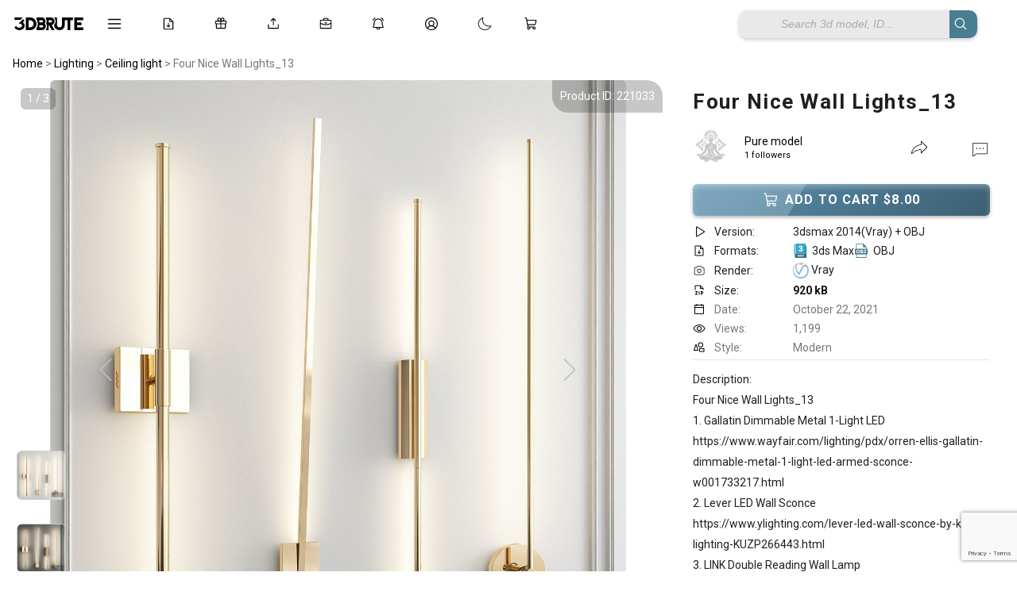

--- FILE ---
content_type: text/html; charset=UTF-8
request_url: https://3dbrute.com/four-nice-wall-lights_13/
body_size: 31338
content:
<!DOCTYPE HTML>
<html lang="en-US">
<head>


<html lang="en" data-theme="light">

 

<!-- ✅ Font Awesome trì hoãn -->
<link rel="stylesheet" href="https://cdnjs.cloudflare.com/ajax/libs/font-awesome/6.5.2/css/all.min.css" media="print" onload="this.media='all'">

<!-- ✅ JS nên defer -->
<script src="https://unpkg.com/masonry-layout@4/dist/masonry.pkgd.min.js" defer></script>
<script src="https://unpkg.com/imagesloaded@4/imagesloaded.pkgd.min.js" defer></script>
<script src="https://unpkg.com/lucide@latest" defer></script>
<script src="https://cdn.jsdelivr.net/npm/sortablejs@1.15.0/Sortable.min.js"></script>
<script src="https://cdn.jsdelivr.net/npm/marked/marked.min.js"></script>
<script src="https://cdn.jsdelivr.net/npm/markdown-it/dist/markdown-it.min.js"></script>
<script src="https://cdn.jsdelivr.net/npm/markdown-it-emoji/dist/markdown-it-emoji.min.js"></script>
<script src="https://cdn.jsdelivr.net/npm/livekit-client@latest/dist/livekit-client.umd.min.js"></script>
<script src="https://unpkg.com/livekit-client/dist/livekit-client.umd.min.js"></script>
<link rel="preconnect" href="https://fonts.googleapis.com">
<link rel="preconnect" href="https://fonts.gstatic.com" crossorigin>
<link href="https://fonts.googleapis.com/css2?family=Roboto:wght@200;300;400;500;700&display=swap" rel="stylesheet">
<link href="https://fonts.googleapis.com/css2?family=Inter:wght@200;300;400;500;600;700&display=swap" rel="stylesheet">



<body data-rsssl=1 class="post-template post-template-template-page-product-management post-template-template-page-product-management-php single single-post postid-221033 single-format-standard">
<script>
function refreshPage(){
    window.location.reload();
} 
</script>

<!-- Google Tag Manager (noscript) -->
<noscript><iframe src="https://www.googletagmanager.com/ns.html?id=GTM-MWSQWX5"
height="0" width="0" style="display:none;visibility:hidden"></iframe></noscript>
<!-- End Google Tag Manager (noscript) -->

<script type="text/javascript">
  var relatedPosts = {
    nonce: '291834d4a8',  // Lấy nonce bảo mật
    ajax_url: 'https://3dbrute.com/wp-admin/admin-ajax.php'  // URL cho AJAX
  };
</script>
<script>
  window.notificationLoginStatus = false;
</script>
		<!-- Meta Tags -->
	<meta http-equiv="Content-Type" content="text/html; charset=UTF-8" />
	
    <!-- Title -->
     

    <!-- Mobile Device Meta -->
    <meta name="viewport" content="width=device-width, initial-scale=1, maximum-scale=5.0, minimum-scale=.25, user-scalable=yes"/>
    
	<!-- Favicons and rss / pingback -->
    <link rel="alternate" type="application/rss+xml" title="3dbrute: 3D Models for a New Earth | Everything Worth Keeping RSS Feed" href="https://3dbrute.com/feed/" />
    <link rel="pingback" href="https://3dbrute.com/xmlrpc.php" />
    <link rel="shortcut icon" type="image/png" href="https://3dbrute.com/wp-content/themes/theme3d_brute/images/web-icon.png"/>  

    <!-- Custom style -->
    
    <!-- Theme output -->
    <script>
(function () {
    var userId = 0;
    var userTheme = "";

    // ===============================
    // 🔥 PHÁT HIỆN LOGOUT BỊ ĐỘNG
    // ===============================
    try {
        var lastUserId = localStorage.getItem('last_user_id');

        // Trước đó login, bây giờ là guest → clear dấu vết user
        if (lastUserId && !userId) {
            localStorage.removeItem('theme');
            localStorage.removeItem('last_user_id');
        }

        // Đang login → ghi lại user_id
        if (userId) {
            localStorage.setItem('last_user_id', userId);
        }
    } catch(e){}

    // ===============================
    // 1️⃣ ĐÃ LOGIN → USER_META LÀ VUA
    // ===============================
    if (userId) {
        if (userTheme) {
            try { localStorage.setItem('theme', userTheme); } catch(e){}
            document.documentElement.setAttribute('data-theme', userTheme);
            return;
        }

        var systemTheme = window.matchMedia('(prefers-color-scheme: dark)').matches
            ? 'dark' : 'light';
        document.documentElement.setAttribute('data-theme', systemTheme);
        return;
    }

    // ===============================
    // 2️⃣ GUEST
    // ===============================
    try {
        var localTheme = localStorage.getItem('theme');

        // Nếu guest đã từng chọn thủ công → dùng
        if (localTheme) {
            document.documentElement.setAttribute('data-theme', localTheme);
            return;
        }
    } catch(e){}

    // Guest chưa từng chọn → THEO THIẾT BỊ
    var guestSystemTheme = window.matchMedia('(prefers-color-scheme: dark)').matches
        ? 'dark'
        : 'light';

    document.documentElement.setAttribute('data-theme', guestSystemTheme);


})();
</script>

<script>
window.currentUserId = 0;
</script>
<script>
window.userThemeMode = "system";
</script>
<meta name='robots' content='index, follow, max-image-preview:large, max-snippet:-1, max-video-preview:-1' />
	<style>img:is([sizes="auto" i], [sizes^="auto," i]) { contain-intrinsic-size: 3000px 1500px }</style>
	
	<!-- This site is optimized with the Yoast SEO plugin v26.7 - https://yoast.com/wordpress/plugins/seo/ -->
	<title>Four Nice Wall Lights_13 3d model Buy Download 3dbrute</title>
	<link rel="canonical" href="https://3dbrute.com/four-nice-wall-lights_13/" />
	<meta property="og:locale" content="en_US" />
	<meta property="og:type" content="article" />
	<meta property="og:title" content="Four Nice Wall Lights_13 3d model Buy Download 3dbrute" />
	<meta property="og:description" content="Description: Four Nice Wall Lights_13 1. Gallatin Dimmable Metal 1-Light LED https://www.wayfair.com/lighting/pdx/orren-ellis-gallatin-dimmable-metal-1-light-led-armed-sconce-w001733217.html 2. Lever LED Wall Sconce https://www.ylighting.com/lever-led-wall-sconce-by-kuzco-lighting-KUZP266443.html 3. LINK [...] Read More" />
	<meta property="og:url" content="https://3dbrute.com/four-nice-wall-lights_13/" />
	<meta property="og:site_name" content="3dbrute: 3D Models for a New Earth | Everything Worth Keeping" />
	<meta property="article:publisher" content="https://www.facebook.com/3dbrute" />
	<meta property="article:published_time" content="2021-10-21T23:59:46+00:00" />
	<meta property="article:modified_time" content="2024-12-26T16:55:59+00:00" />
	<meta property="og:image" content="https://3dbrute.com/wp-content/uploads/2021/10/444-10-2021-273x273.jpg" />
	<meta property="og:image:width" content="273" />
	<meta property="og:image:height" content="273" />
	<meta property="og:image:type" content="image/jpeg" />
	<meta name="author" content="Pure model" />
	<meta name="twitter:card" content="summary_large_image" />
	<meta name="twitter:creator" content="@3dbrute" />
	<meta name="twitter:site" content="@3dbrute" />
	<meta name="twitter:label1" content="Written by" />
	<meta name="twitter:data1" content="Pure model" />
	<script type="application/ld+json" class="yoast-schema-graph">{"@context":"https://schema.org","@graph":[{"@type":"Article","@id":"https://3dbrute.com/four-nice-wall-lights_13/#article","isPartOf":{"@id":"https://3dbrute.com/four-nice-wall-lights_13/"},"author":{"name":"Pure model","@id":"https://3dbrute.com/#/schema/person/d5b9f97f78e0276418d538d93e0fc5bc"},"headline":"Four Nice Wall Lights_13","datePublished":"2021-10-21T23:59:46+00:00","dateModified":"2024-12-26T16:55:59+00:00","mainEntityOfPage":{"@id":"https://3dbrute.com/four-nice-wall-lights_13/"},"wordCount":60,"commentCount":0,"publisher":{"@id":"https://3dbrute.com/#organization"},"image":{"@id":"https://3dbrute.com/four-nice-wall-lights_13/#primaryimage"},"thumbnailUrl":"https://3dbrute.com/wp-content/uploads/2021/10/444-10-2021-273x273.jpg","keywords":["bolle","Brass","Ceiling","Chandelier","Collection","glass","hanging","lamp","led","light","Lighting","minamalism","minimalist","Pendant","Suspension"],"articleSection":["Ceiling light"],"inLanguage":"en-US","potentialAction":[{"@type":"CommentAction","name":"Comment","target":["https://3dbrute.com/four-nice-wall-lights_13/#respond"]}]},{"@type":"WebPage","@id":"https://3dbrute.com/four-nice-wall-lights_13/","url":"https://3dbrute.com/four-nice-wall-lights_13/","name":"Four Nice Wall Lights_13 3d model Buy Download 3dbrute","isPartOf":{"@id":"https://3dbrute.com/#website"},"primaryImageOfPage":{"@id":"https://3dbrute.com/four-nice-wall-lights_13/#primaryimage"},"image":{"@id":"https://3dbrute.com/four-nice-wall-lights_13/#primaryimage"},"thumbnailUrl":"https://3dbrute.com/wp-content/uploads/2021/10/444-10-2021-273x273.jpg","datePublished":"2021-10-21T23:59:46+00:00","dateModified":"2024-12-26T16:55:59+00:00","breadcrumb":{"@id":"https://3dbrute.com/four-nice-wall-lights_13/#breadcrumb"},"inLanguage":"en-US","potentialAction":[{"@type":"ReadAction","target":["https://3dbrute.com/four-nice-wall-lights_13/"]}]},{"@type":"ImageObject","inLanguage":"en-US","@id":"https://3dbrute.com/four-nice-wall-lights_13/#primaryimage","url":"https://3dbrute.com/wp-content/uploads/2021/10/444-10-2021-273x273.jpg","contentUrl":"https://3dbrute.com/wp-content/uploads/2021/10/444-10-2021-273x273.jpg","width":"273","height":"273","caption":"Four Nice Wall Lights_13 3d model Download Buy 3dbrute"},{"@type":"BreadcrumbList","@id":"https://3dbrute.com/four-nice-wall-lights_13/#breadcrumb","itemListElement":[{"@type":"ListItem","position":1,"name":"Home","item":"https://3dbrute.com/"},{"@type":"ListItem","position":2,"name":"Four Nice Wall Lights_13"}]},{"@type":"WebSite","@id":"https://3dbrute.com/#website","url":"https://3dbrute.com/","name":"3dbrute: 3D Models for a New Earth | Everything Worth Keeping","description":"Find the best 3D models for design, furniture, architecture, interior scenes, appliances, and more – including 3ds Max blocks.","publisher":{"@id":"https://3dbrute.com/#organization"},"alternateName":"3dbrue","potentialAction":[{"@type":"SearchAction","target":{"@type":"EntryPoint","urlTemplate":"https://3dbrute.com/?s={search_term_string}"},"query-input":{"@type":"PropertyValueSpecification","valueRequired":true,"valueName":"search_term_string"}}],"inLanguage":"en-US"},{"@type":"Organization","@id":"https://3dbrute.com/#organization","name":"3dbrute","alternateName":"3dbrute","url":"https://3dbrute.com/","logo":{"@type":"ImageObject","inLanguage":"en-US","@id":"https://3dbrute.com/#/schema/logo/image/","url":"https://3dbrute.com/wp-content/uploads/2023/01/3dbrute-logo.jpg","contentUrl":"https://3dbrute.com/wp-content/uploads/2023/01/3dbrute-logo.jpg","width":1000,"height":1000,"caption":"3dbrute"},"image":{"@id":"https://3dbrute.com/#/schema/logo/image/"},"sameAs":["https://www.facebook.com/3dbrute","https://x.com/3dbrute","https://www.pinterest.com/3dbrute/"]},{"@type":"Person","@id":"https://3dbrute.com/#/schema/person/d5b9f97f78e0276418d538d93e0fc5bc","name":"Pure model","image":{"@type":"ImageObject","inLanguage":"en-US","@id":"https://3dbrute.com/#/schema/person/image/","url":"https://secure.gravatar.com/avatar/562599420245af552026ec2f93a61edc?s=96&d=mm&r=g","contentUrl":"https://secure.gravatar.com/avatar/562599420245af552026ec2f93a61edc?s=96&d=mm&r=g","caption":"Pure model"},"url":"https://3dbrute.com/author/pure-model/"}]}</script>
	<!-- / Yoast SEO plugin. -->


<link rel='dns-prefetch' href='//cdn.jsdelivr.net' />
<link rel='dns-prefetch' href='//cdn.3dbrute.com' />
<link rel='dns-prefetch' href='//www.google.com' />
<link rel='dns-prefetch' href='//cdnjs.cloudflare.com' />
<link rel='dns-prefetch' href='//code.jquery.com' />
<link rel="alternate" type="application/rss+xml" title="3dbrute: 3D Models for a New Earth | Everything Worth Keeping &raquo; Feed" href="https://3dbrute.com/feed/" />
<link rel="alternate" type="application/rss+xml" title="3dbrute: 3D Models for a New Earth | Everything Worth Keeping &raquo; Comments Feed" href="https://3dbrute.com/comments/feed/" />
<link rel="alternate" type="application/rss+xml" title="3dbrute: 3D Models for a New Earth | Everything Worth Keeping &raquo; Four Nice Wall Lights_13 Comments Feed" href="https://3dbrute.com/four-nice-wall-lights_13/feed/" />
<script>
window._wpemojiSettings = {"baseUrl":"https:\/\/s.w.org\/images\/core\/emoji\/15.0.3\/72x72\/","ext":".png","svgUrl":"https:\/\/s.w.org\/images\/core\/emoji\/15.0.3\/svg\/","svgExt":".svg","source":{"concatemoji":"https:\/\/cdn.3dbrute.com\/wp-includes\/js\/wp-emoji-release.min.js?ver=3c17e28740bfc8cdb816e8d8d2aaf468"}};
/*! This file is auto-generated */
!function(i,n){var o,s,e;function c(e){try{var t={supportTests:e,timestamp:(new Date).valueOf()};sessionStorage.setItem(o,JSON.stringify(t))}catch(e){}}function p(e,t,n){e.clearRect(0,0,e.canvas.width,e.canvas.height),e.fillText(t,0,0);var t=new Uint32Array(e.getImageData(0,0,e.canvas.width,e.canvas.height).data),r=(e.clearRect(0,0,e.canvas.width,e.canvas.height),e.fillText(n,0,0),new Uint32Array(e.getImageData(0,0,e.canvas.width,e.canvas.height).data));return t.every(function(e,t){return e===r[t]})}function u(e,t,n){switch(t){case"flag":return n(e,"\ud83c\udff3\ufe0f\u200d\u26a7\ufe0f","\ud83c\udff3\ufe0f\u200b\u26a7\ufe0f")?!1:!n(e,"\ud83c\uddfa\ud83c\uddf3","\ud83c\uddfa\u200b\ud83c\uddf3")&&!n(e,"\ud83c\udff4\udb40\udc67\udb40\udc62\udb40\udc65\udb40\udc6e\udb40\udc67\udb40\udc7f","\ud83c\udff4\u200b\udb40\udc67\u200b\udb40\udc62\u200b\udb40\udc65\u200b\udb40\udc6e\u200b\udb40\udc67\u200b\udb40\udc7f");case"emoji":return!n(e,"\ud83d\udc26\u200d\u2b1b","\ud83d\udc26\u200b\u2b1b")}return!1}function f(e,t,n){var r="undefined"!=typeof WorkerGlobalScope&&self instanceof WorkerGlobalScope?new OffscreenCanvas(300,150):i.createElement("canvas"),a=r.getContext("2d",{willReadFrequently:!0}),o=(a.textBaseline="top",a.font="600 32px Arial",{});return e.forEach(function(e){o[e]=t(a,e,n)}),o}function t(e){var t=i.createElement("script");t.src=e,t.defer=!0,i.head.appendChild(t)}"undefined"!=typeof Promise&&(o="wpEmojiSettingsSupports",s=["flag","emoji"],n.supports={everything:!0,everythingExceptFlag:!0},e=new Promise(function(e){i.addEventListener("DOMContentLoaded",e,{once:!0})}),new Promise(function(t){var n=function(){try{var e=JSON.parse(sessionStorage.getItem(o));if("object"==typeof e&&"number"==typeof e.timestamp&&(new Date).valueOf()<e.timestamp+604800&&"object"==typeof e.supportTests)return e.supportTests}catch(e){}return null}();if(!n){if("undefined"!=typeof Worker&&"undefined"!=typeof OffscreenCanvas&&"undefined"!=typeof URL&&URL.createObjectURL&&"undefined"!=typeof Blob)try{var e="postMessage("+f.toString()+"("+[JSON.stringify(s),u.toString(),p.toString()].join(",")+"));",r=new Blob([e],{type:"text/javascript"}),a=new Worker(URL.createObjectURL(r),{name:"wpTestEmojiSupports"});return void(a.onmessage=function(e){c(n=e.data),a.terminate(),t(n)})}catch(e){}c(n=f(s,u,p))}t(n)}).then(function(e){for(var t in e)n.supports[t]=e[t],n.supports.everything=n.supports.everything&&n.supports[t],"flag"!==t&&(n.supports.everythingExceptFlag=n.supports.everythingExceptFlag&&n.supports[t]);n.supports.everythingExceptFlag=n.supports.everythingExceptFlag&&!n.supports.flag,n.DOMReady=!1,n.readyCallback=function(){n.DOMReady=!0}}).then(function(){return e}).then(function(){var e;n.supports.everything||(n.readyCallback(),(e=n.source||{}).concatemoji?t(e.concatemoji):e.wpemoji&&e.twemoji&&(t(e.twemoji),t(e.wpemoji)))}))}((window,document),window._wpemojiSettings);
</script>
<style id='wp-emoji-styles-inline-css'>

	img.wp-smiley, img.emoji {
		display: inline !important;
		border: none !important;
		box-shadow: none !important;
		height: 1em !important;
		width: 1em !important;
		margin: 0 0.07em !important;
		vertical-align: -0.1em !important;
		background: none !important;
		padding: 0 !important;
	}
</style>
<link rel='stylesheet' id='wp-block-library-css' href='https://cdn.3dbrute.com/wp-includes/css/dist/block-library/style.min.css?ver=3c17e28740bfc8cdb816e8d8d2aaf468' media='all' />
<style id='classic-theme-styles-inline-css'>
/*! This file is auto-generated */
.wp-block-button__link{color:#fff;background-color:#32373c;border-radius:9999px;box-shadow:none;text-decoration:none;padding:calc(.667em + 2px) calc(1.333em + 2px);font-size:1.125em}.wp-block-file__button{background:#32373c;color:#fff;text-decoration:none}
</style>
<style id='global-styles-inline-css'>
:root{--wp--preset--aspect-ratio--square: 1;--wp--preset--aspect-ratio--4-3: 4/3;--wp--preset--aspect-ratio--3-4: 3/4;--wp--preset--aspect-ratio--3-2: 3/2;--wp--preset--aspect-ratio--2-3: 2/3;--wp--preset--aspect-ratio--16-9: 16/9;--wp--preset--aspect-ratio--9-16: 9/16;--wp--preset--color--black: #000000;--wp--preset--color--cyan-bluish-gray: #abb8c3;--wp--preset--color--white: #ffffff;--wp--preset--color--pale-pink: #f78da7;--wp--preset--color--vivid-red: #cf2e2e;--wp--preset--color--luminous-vivid-orange: #ff6900;--wp--preset--color--luminous-vivid-amber: #fcb900;--wp--preset--color--light-green-cyan: #7bdcb5;--wp--preset--color--vivid-green-cyan: #00d084;--wp--preset--color--pale-cyan-blue: #8ed1fc;--wp--preset--color--vivid-cyan-blue: #0693e3;--wp--preset--color--vivid-purple: #9b51e0;--wp--preset--gradient--vivid-cyan-blue-to-vivid-purple: linear-gradient(135deg,rgba(6,147,227,1) 0%,rgb(155,81,224) 100%);--wp--preset--gradient--light-green-cyan-to-vivid-green-cyan: linear-gradient(135deg,rgb(122,220,180) 0%,rgb(0,208,130) 100%);--wp--preset--gradient--luminous-vivid-amber-to-luminous-vivid-orange: linear-gradient(135deg,rgba(252,185,0,1) 0%,rgba(255,105,0,1) 100%);--wp--preset--gradient--luminous-vivid-orange-to-vivid-red: linear-gradient(135deg,rgba(255,105,0,1) 0%,rgb(207,46,46) 100%);--wp--preset--gradient--very-light-gray-to-cyan-bluish-gray: linear-gradient(135deg,rgb(238,238,238) 0%,rgb(169,184,195) 100%);--wp--preset--gradient--cool-to-warm-spectrum: linear-gradient(135deg,rgb(74,234,220) 0%,rgb(151,120,209) 20%,rgb(207,42,186) 40%,rgb(238,44,130) 60%,rgb(251,105,98) 80%,rgb(254,248,76) 100%);--wp--preset--gradient--blush-light-purple: linear-gradient(135deg,rgb(255,206,236) 0%,rgb(152,150,240) 100%);--wp--preset--gradient--blush-bordeaux: linear-gradient(135deg,rgb(254,205,165) 0%,rgb(254,45,45) 50%,rgb(107,0,62) 100%);--wp--preset--gradient--luminous-dusk: linear-gradient(135deg,rgb(255,203,112) 0%,rgb(199,81,192) 50%,rgb(65,88,208) 100%);--wp--preset--gradient--pale-ocean: linear-gradient(135deg,rgb(255,245,203) 0%,rgb(182,227,212) 50%,rgb(51,167,181) 100%);--wp--preset--gradient--electric-grass: linear-gradient(135deg,rgb(202,248,128) 0%,rgb(113,206,126) 100%);--wp--preset--gradient--midnight: linear-gradient(135deg,rgb(2,3,129) 0%,rgb(40,116,252) 100%);--wp--preset--font-size--small: 13px;--wp--preset--font-size--medium: 20px;--wp--preset--font-size--large: 36px;--wp--preset--font-size--x-large: 42px;--wp--preset--spacing--20: 0.44rem;--wp--preset--spacing--30: 0.67rem;--wp--preset--spacing--40: 1rem;--wp--preset--spacing--50: 1.5rem;--wp--preset--spacing--60: 2.25rem;--wp--preset--spacing--70: 3.38rem;--wp--preset--spacing--80: 5.06rem;--wp--preset--shadow--natural: 6px 6px 9px rgba(0, 0, 0, 0.2);--wp--preset--shadow--deep: 12px 12px 50px rgba(0, 0, 0, 0.4);--wp--preset--shadow--sharp: 6px 6px 0px rgba(0, 0, 0, 0.2);--wp--preset--shadow--outlined: 6px 6px 0px -3px rgba(255, 255, 255, 1), 6px 6px rgba(0, 0, 0, 1);--wp--preset--shadow--crisp: 6px 6px 0px rgba(0, 0, 0, 1);}:where(.is-layout-flex){gap: 0.5em;}:where(.is-layout-grid){gap: 0.5em;}body .is-layout-flex{display: flex;}.is-layout-flex{flex-wrap: wrap;align-items: center;}.is-layout-flex > :is(*, div){margin: 0;}body .is-layout-grid{display: grid;}.is-layout-grid > :is(*, div){margin: 0;}:where(.wp-block-columns.is-layout-flex){gap: 2em;}:where(.wp-block-columns.is-layout-grid){gap: 2em;}:where(.wp-block-post-template.is-layout-flex){gap: 1.25em;}:where(.wp-block-post-template.is-layout-grid){gap: 1.25em;}.has-black-color{color: var(--wp--preset--color--black) !important;}.has-cyan-bluish-gray-color{color: var(--wp--preset--color--cyan-bluish-gray) !important;}.has-white-color{color: var(--wp--preset--color--white) !important;}.has-pale-pink-color{color: var(--wp--preset--color--pale-pink) !important;}.has-vivid-red-color{color: var(--wp--preset--color--vivid-red) !important;}.has-luminous-vivid-orange-color{color: var(--wp--preset--color--luminous-vivid-orange) !important;}.has-luminous-vivid-amber-color{color: var(--wp--preset--color--luminous-vivid-amber) !important;}.has-light-green-cyan-color{color: var(--wp--preset--color--light-green-cyan) !important;}.has-vivid-green-cyan-color{color: var(--wp--preset--color--vivid-green-cyan) !important;}.has-pale-cyan-blue-color{color: var(--wp--preset--color--pale-cyan-blue) !important;}.has-vivid-cyan-blue-color{color: var(--wp--preset--color--vivid-cyan-blue) !important;}.has-vivid-purple-color{color: var(--wp--preset--color--vivid-purple) !important;}.has-black-background-color{background-color: var(--wp--preset--color--black) !important;}.has-cyan-bluish-gray-background-color{background-color: var(--wp--preset--color--cyan-bluish-gray) !important;}.has-white-background-color{background-color: var(--wp--preset--color--white) !important;}.has-pale-pink-background-color{background-color: var(--wp--preset--color--pale-pink) !important;}.has-vivid-red-background-color{background-color: var(--wp--preset--color--vivid-red) !important;}.has-luminous-vivid-orange-background-color{background-color: var(--wp--preset--color--luminous-vivid-orange) !important;}.has-luminous-vivid-amber-background-color{background-color: var(--wp--preset--color--luminous-vivid-amber) !important;}.has-light-green-cyan-background-color{background-color: var(--wp--preset--color--light-green-cyan) !important;}.has-vivid-green-cyan-background-color{background-color: var(--wp--preset--color--vivid-green-cyan) !important;}.has-pale-cyan-blue-background-color{background-color: var(--wp--preset--color--pale-cyan-blue) !important;}.has-vivid-cyan-blue-background-color{background-color: var(--wp--preset--color--vivid-cyan-blue) !important;}.has-vivid-purple-background-color{background-color: var(--wp--preset--color--vivid-purple) !important;}.has-black-border-color{border-color: var(--wp--preset--color--black) !important;}.has-cyan-bluish-gray-border-color{border-color: var(--wp--preset--color--cyan-bluish-gray) !important;}.has-white-border-color{border-color: var(--wp--preset--color--white) !important;}.has-pale-pink-border-color{border-color: var(--wp--preset--color--pale-pink) !important;}.has-vivid-red-border-color{border-color: var(--wp--preset--color--vivid-red) !important;}.has-luminous-vivid-orange-border-color{border-color: var(--wp--preset--color--luminous-vivid-orange) !important;}.has-luminous-vivid-amber-border-color{border-color: var(--wp--preset--color--luminous-vivid-amber) !important;}.has-light-green-cyan-border-color{border-color: var(--wp--preset--color--light-green-cyan) !important;}.has-vivid-green-cyan-border-color{border-color: var(--wp--preset--color--vivid-green-cyan) !important;}.has-pale-cyan-blue-border-color{border-color: var(--wp--preset--color--pale-cyan-blue) !important;}.has-vivid-cyan-blue-border-color{border-color: var(--wp--preset--color--vivid-cyan-blue) !important;}.has-vivid-purple-border-color{border-color: var(--wp--preset--color--vivid-purple) !important;}.has-vivid-cyan-blue-to-vivid-purple-gradient-background{background: var(--wp--preset--gradient--vivid-cyan-blue-to-vivid-purple) !important;}.has-light-green-cyan-to-vivid-green-cyan-gradient-background{background: var(--wp--preset--gradient--light-green-cyan-to-vivid-green-cyan) !important;}.has-luminous-vivid-amber-to-luminous-vivid-orange-gradient-background{background: var(--wp--preset--gradient--luminous-vivid-amber-to-luminous-vivid-orange) !important;}.has-luminous-vivid-orange-to-vivid-red-gradient-background{background: var(--wp--preset--gradient--luminous-vivid-orange-to-vivid-red) !important;}.has-very-light-gray-to-cyan-bluish-gray-gradient-background{background: var(--wp--preset--gradient--very-light-gray-to-cyan-bluish-gray) !important;}.has-cool-to-warm-spectrum-gradient-background{background: var(--wp--preset--gradient--cool-to-warm-spectrum) !important;}.has-blush-light-purple-gradient-background{background: var(--wp--preset--gradient--blush-light-purple) !important;}.has-blush-bordeaux-gradient-background{background: var(--wp--preset--gradient--blush-bordeaux) !important;}.has-luminous-dusk-gradient-background{background: var(--wp--preset--gradient--luminous-dusk) !important;}.has-pale-ocean-gradient-background{background: var(--wp--preset--gradient--pale-ocean) !important;}.has-electric-grass-gradient-background{background: var(--wp--preset--gradient--electric-grass) !important;}.has-midnight-gradient-background{background: var(--wp--preset--gradient--midnight) !important;}.has-small-font-size{font-size: var(--wp--preset--font-size--small) !important;}.has-medium-font-size{font-size: var(--wp--preset--font-size--medium) !important;}.has-large-font-size{font-size: var(--wp--preset--font-size--large) !important;}.has-x-large-font-size{font-size: var(--wp--preset--font-size--x-large) !important;}
:where(.wp-block-post-template.is-layout-flex){gap: 1.25em;}:where(.wp-block-post-template.is-layout-grid){gap: 1.25em;}
:where(.wp-block-columns.is-layout-flex){gap: 2em;}:where(.wp-block-columns.is-layout-grid){gap: 2em;}
:root :where(.wp-block-pullquote){font-size: 1.5em;line-height: 1.6;}
</style>
<link rel='stylesheet' id='add-to-cart-css-css' href='https://cdn.3dbrute.com/public-assets/css/sub/3f13dfb89bb83693dc30b2.css' media='all' />
<link rel='stylesheet' id='sbp-bookmark-style-css' href='https://cdn.3dbrute.com/public-assets/css/sub/c91e7c7a1b988b491064ca.css' media='all' />
<link rel='stylesheet' id='sbp-bookmark-list-style-css' href='https://cdn.3dbrute.com/public-assets/css/sub/a0bc573934d216a5647c52.css' media='all' />
<link rel='stylesheet' id='comment-style-css' href='https://cdn.3dbrute.com/public-assets/css/sub/e68a65fa906dd56603204c.css' media='all' />
<link rel='stylesheet' id='scp-style-css' href='https://cdn.3dbrute.com/public-assets/css/sub/4946058215e51911774c1d.css' media='all' />
<link rel='stylesheet' id='simple-follow-plugin-style-css' href='https://cdn.3dbrute.com/public-assets/css/sub/3eeecd1240df22b9c7ba4c.css' media='all' />
<link rel='stylesheet' id='slp-lightbox-css-css' href='https://cdn.3dbrute.com/public-assets/css/sub/eb2b403706175735d6c64d.css' media='all' />
<link rel='stylesheet' id='slp-like-style-css' href='https://cdn.3dbrute.com/public-assets/css/sub/d81184564357d475278509.css' media='all' />
<link rel='stylesheet' id='simple-notifications-css-css' href='https://cdn.3dbrute.com/public-assets/css/sub/12ade308e84b4ae3d4ec08.css' media='all' />
<link rel='stylesheet' id='font-awesome-css' href='https://cdnjs.cloudflare.com/ajax/libs/font-awesome/6.5.0/css/all.min.css?ver=3c17e28740bfc8cdb816e8d8d2aaf468' media='all' />
<link rel='stylesheet' id='ssp-share-style-css' href='https://cdn.3dbrute.com/public-assets/css/sub/a86ed09aa7c85e1a816616.css' media='all' />
<link rel='stylesheet' id='simple-slider-style-css' href='https://cdn.3dbrute.com/public-assets/css/sub/94f9e6da8e231178574be1.css' media='all' />
<link rel='stylesheet' id='buttons-css' href='https://cdn.3dbrute.com/wp-includes/css/buttons.min.css?ver=3c17e28740bfc8cdb816e8d8d2aaf468' media='all' />
<link rel='stylesheet' id='dashicons-css' href='https://cdn.3dbrute.com/wp-includes/css/dashicons.min.css?ver=3c17e28740bfc8cdb816e8d8d2aaf468' media='all' />
<link rel='stylesheet' id='editor-buttons-css' href='https://cdn.3dbrute.com/wp-includes/css/editor.min.css?ver=3c17e28740bfc8cdb816e8d8d2aaf468' media='all' />
<link rel='stylesheet' id='job-form-style-css' href='https://cdn.3dbrute.com/public-assets/css/sub/1778b72d31c0615b04b951.css' media='all' />
<link rel='stylesheet' id='unique-job-post-style-css' href='https://cdn.3dbrute.com/public-assets/css/sub/bc798184aceebef0f914d5.css' media='all' />
<link rel='stylesheet' id='simple-upload-plugin-style-css' href='https://cdn.3dbrute.com/public-assets/css/sub/f6bedf7afbc787ece6bfb3.css' media='all' />
<link rel='stylesheet' id='jquery-ui-css-css' href='https://code.jquery.com/ui/1.13.2/themes/base/jquery-ui.css?ver=1.13.2' media='all' />
<link rel='stylesheet' id='simple-withdrawal-requests-css-css' href='https://cdn.3dbrute.com/public-assets/css/sub/55714e740b4ae45e58bb1e.css' media='all' />
<link rel='stylesheet' id='theme3d_brute-style-css' href='https://cdn.3dbrute.com/themes/theme3d_brute/style.css?ver=1767139478' media='all' />
<link rel='stylesheet' id='category-idea-css-css' href='https://cdn.3dbrute.com/public-assets/css/26d7b530f816b5dbc08af6.css' media='all' />
<link rel='stylesheet' id='category-job-style-css' href='https://cdn.3dbrute.com/public-assets/css/057c7e3d5d26eb31197078.css' media='all' />
<link rel='stylesheet' id='smm-style-css' href='https://cdn.3dbrute.com/public-assets/css/5058a15301c329779b4de6.css' media='all' />
<link rel='stylesheet' id='account-dashboard-menu-css-css' href='https://cdn.3dbrute.com/public-assets/css/f6dae811613f1dc13a63f3.css' media='all' />
<link rel='stylesheet' id='ajax-pagination-style-css' href='https://cdn.3dbrute.com/public-assets/css/84448305ad118e94be8b72.css' media='all' />
<link rel='stylesheet' id='edit-3dmodel-style-2025-css' href='https://cdn.3dbrute.com/public-assets/css/09e50305053d5d9fbededb.css' media='all' />
<link rel='stylesheet' id='my-custom-purchases-style-css' href='https://cdn.3dbrute.com/public-assets/css/1b428a1f301e4572197b33.css' media='all' />
<link rel='stylesheet' id='recent-orders-style-css' href='https://cdn.3dbrute.com/public-assets/css/600ab8641e951dbd42659c.css' media='all' />
<link rel='stylesheet' id='custom-login-css-css' href='https://cdn.3dbrute.com/public-assets/css/e467e16d84a1dfd7436542.css' media='all' />
<link rel='stylesheet' id='lightbox-css-css' href='https://cdnjs.cloudflare.com/ajax/libs/lightbox2/2.11.3/css/lightbox.min.css?ver=3c17e28740bfc8cdb816e8d8d2aaf468' media='all' />
<link rel='stylesheet' id='responsive-old-css' href='https://cdn.3dbrute.com/public-assets/css/bbcc318b5829a71eb85ffb.css' media='all' />
<link rel='stylesheet' id='global-style-css' href='https://cdn.3dbrute.com/public-assets/css/01b19a75873f44e216f9e8.css' media='all' />
<link rel='stylesheet' id='single-style-css' href='https://cdn.3dbrute.com/public-assets/css/f7562fd3ff4107d2f810d3.css' media='all' />
<link rel='stylesheet' id='product-management-style-css' href='https://cdn.3dbrute.com/public-assets/css/30cbc28edfe33a2d541982.css' media='all' />
<link rel='stylesheet' id='product-filters-style2-css' href='https://cdn.3dbrute.com/public-assets/css/84653d5474ab7882a37d18.css' media='all' />
<link rel='stylesheet' id='about-us-css' href='https://cdn.3dbrute.com/public-assets/css/ed8f057902ea32af2a420b.css' media='all' />
<link rel='stylesheet' id='art-gallery-wall-css' href='https://cdn.3dbrute.com/public-assets/css/366bb7fd45698252c278ab.css' media='all' />
<link rel='stylesheet' id='flatpickr-css-css' href='https://cdn.3dbrute.com/public-assets/css/1b6d63db8d9e34720a35e6.css' media='all' />
<link rel='stylesheet' id='wp-pagenavi-css' href='https://cdn.3dbrute.com/public-assets/css/sub/1750237315bee86e281009.css' media='all' />
<script id="jquery-core-js-extra">
var account_menu_object = {"ajax_url":"https:\/\/3dbrute.com\/wp-admin\/admin-ajax.php","nonce":"8ccf2b7937"};
</script>
<script src="https://cdn.3dbrute.com/wp-includes/js/jquery/jquery.min.js?ver=3.7.1" id="jquery-core-js"></script>
<script src="https://cdn.3dbrute.com/wp-includes/js/jquery/jquery-migrate.min.js?ver=3.4.1" id="jquery-migrate-js"></script>
<script id="utils-js-extra">
var userSettings = {"url":"\/","uid":"0","time":"1768782690","secure":"1"};
</script>
<script src="https://cdn.3dbrute.com/wp-includes/js/utils.min.js?ver=3c17e28740bfc8cdb816e8d8d2aaf468" id="utils-js"></script>
<link rel="https://api.w.org/" href="https://3dbrute.com/wp-json/" /><link rel="alternate" title="JSON" type="application/json" href="https://3dbrute.com/wp-json/wp/v2/posts/221033" /><link rel="EditURI" type="application/rsd+xml" title="RSD" href="https://3dbrute.com/xmlrpc.php?rsd" />
<link rel="alternate" title="oEmbed (JSON)" type="application/json+oembed" href="https://3dbrute.com/wp-json/oembed/1.0/embed?url=https%3A%2F%2F3dbrute.com%2Ffour-nice-wall-lights_13%2F" />
<link rel="alternate" title="oEmbed (XML)" type="text/xml+oembed" href="https://3dbrute.com/wp-json/oembed/1.0/embed?url=https%3A%2F%2F3dbrute.com%2Ffour-nice-wall-lights_13%2F&#038;format=xml" />
<meta property="og:title" content="Four Nice Wall Lights_13">
<meta property="og:description" content="Description: Four Nice Wall Lights_13 1. Gallatin Dimmable Metal 1-Light LED https://www.wayfair.com/lighting/pdx/orren-ellis-gallatin-dimmable-metal-1-light-led-armed-sconce-w001733217.html 2. Lever LED Wall Sconce https://www.ylighting.com/lever-led-wall-sconce-by-kuzco-lighting-KUZP266443.html 3. LINK [...] &lt;a class=&quot;read-more&quot; href=&quot;https://3dbrute.com/four-nice-wall-lights_13/&quot;&gt;Read More&lt;/a&gt;">
<meta property="og:url" content="https://3dbrute.com/four-nice-wall-lights_13/">
<meta property="og:type" content="article">
<meta property="og:image" content="https://3dbrute.com/wp-content/uploads/full/2021/10/444.jpg">
<meta property="og:image" content="https://3dbrute.com/wp-content/uploads/full/2021/10/2199.jpg">
<meta property="og:image" content="https://3dbrute.com/wp-content/uploads/full/2021/10/2235.jpg">
<link rel="pingback" href="https://3dbrute.com/xmlrpc.php"><meta name="google-site-verification" content="-bGR7yqB_zCjE0gboLE3OZOO_wSE3DknOnKeOzAreZw" />

<meta name="msvalidate.01" content="E546BE57C72E4973C47ED324CCA3608C" />

<meta name="yandex-verification" content="251680af322ccbba" />

<meta name="google-site-verification" content="iqD107Dt4JhoWligEXcJ-iOVESm_5uc4NLE_ORWdxFM" />

<meta name="msvalidate.01" content="E546BE57C72E4973C47ED324CCA3608C" />

<meta name="norton-safeweb-site-verification" content="n6s2arlrqlppojos59o66n3glsiun48bh6q6zq7rk9aurkv-2hez7v6snj49n-2qyqbzu-uy5wrccz8m69b-srkcnyxzvpfj22l48xdymkuqr9qnk688d5z7as8m96p-" />

<!-- Google Tag Manager -->
<script>(function(w,d,s,l,i){w[l]=w[l]||[];w[l].push({'gtm.start':
new Date().getTime(),event:'gtm.js'});var f=d.getElementsByTagName(s)[0],
j=d.createElement(s),dl=l!='dataLayer'?'&l='+l:'';j.async=true;j.src=
'https://www.googletagmanager.com/gtm.js?id='+i+dl;f.parentNode.insertBefore(j,f);
})(window,document,'script','dataLayer','GTM-MWSQWX5');</script>
<!-- End Google Tag Manager --><link rel="icon" href="https://3dbrute.com/wp-content/uploads/2018/10/cropped-3dbrute-logo-4-32x32.jpg" sizes="32x32" />
<link rel="icon" href="https://3dbrute.com/wp-content/uploads/2018/10/cropped-3dbrute-logo-4-192x192.jpg" sizes="192x192" />
<link rel="apple-touch-icon" href="https://3dbrute.com/wp-content/uploads/2018/10/cropped-3dbrute-logo-4-180x180.jpg" />
<meta name="msapplication-TileImage" content="https://3dbrute.com/wp-content/uploads/2018/10/cropped-3dbrute-logo-4-270x270.jpg" />
 


	
<script defer src="https://static.cloudflareinsights.com/beacon.min.js/vcd15cbe7772f49c399c6a5babf22c1241717689176015" integrity="sha512-ZpsOmlRQV6y907TI0dKBHq9Md29nnaEIPlkf84rnaERnq6zvWvPUqr2ft8M1aS28oN72PdrCzSjY4U6VaAw1EQ==" data-cf-beacon='{"version":"2024.11.0","token":"3f86e110b54e43069b04a9ada96b24b1","server_timing":{"name":{"cfCacheStatus":true,"cfEdge":true,"cfExtPri":true,"cfL4":true,"cfOrigin":true,"cfSpeedBrain":true},"location_startswith":null}}' crossorigin="anonymous"></script>
</head>
<body data-rsssl=1 class="post-template post-template-template-page-product-management post-template-template-page-product-management-php single single-post postid-221033 single-format-standard">

<!-- Begin New Header -->
<header class="new-head">
<a href="/" class="Homepage" title="Go to Home.">
  <img class="logo" src="https://cdn.3dbrute.com/icons/logo-3dbrute.svg?v=7" alt="3dbrute" width="103" height="20" />
</a>
    
		<div class="category-selector" data-type="menu"><div class='categories-button menu-btn'><img src='https://cdn.3dbrute.com/icons/list.svg' alt='List' class='icon-inline' width='22' height='22'> <span class="menu-label">Categories</span></div><div class="categories-dropdown menu-style"><div class="mobile-dropdown-close">✕</div><div class="categories-search"><div class="input-wrapper"><input type="text" class="category-search-input" placeholder="Search category..."><span class="category-clear-icon" style="display:none;">✕</span></div><span class="category-search-icon"><img src='https://cdn.3dbrute.com/icons/magnifying-glass-white.svg' alt='Magnifying-glass-white' class='icon-inline' width='18' height='18'></span></div><div class="categories-columns"><ul class="categories-list parent-category-list"><li class='parent-category active' data-term-id='2' data-slug='furniture'>Furniture</li><li class='parent-category ' data-term-id='8' data-slug='decoration'>Decoration</li><li class='parent-category ' data-term-id='36' data-slug='plants'>Plants</li><li class='parent-category ' data-term-id='12' data-slug='3d-scenes'>3D Scenes</li><li class='parent-category ' data-term-id='9' data-slug='lighting'>Lighting</li><li class='parent-category ' data-term-id='76' data-slug='kitchen'>Kitchen</li><li class='parent-category ' data-term-id='6' data-slug='bathroom'>Bathroom</li><li class='parent-category ' data-term-id='7' data-slug='childroom'>Childroom</li><li class='parent-category ' data-term-id='10' data-slug='other-models'>Other Models</li><li class='parent-category ' data-term-id='408' data-slug='technology'>Technology</li><li class='parent-category ' data-term-id='1356' data-slug='textures'>Textures</li><li class='parent-category ' data-term-id='1821' data-slug='architecture'>Architecture</li><li class='parent-category ' data-term-id='1885' data-slug='collections'>Collections</li><li class='parent-category ' data-term-id='21595' data-slug='new-universe'>New Universe</li><li class='parent-category ' data-term-id='3088' data-slug='idea'>idea</li><li><a href='https://3dbrute.com/art-gallery-wall/' class='parent-category ' target='_blank' rel='noopener' style='display:block;color:#000;'>Art Gallery wall</a></li></ul><div class="subcategories-panel child-category-list"></div></div></div></div>
<div class="menu-item menu-item-formats">
  <a href="#">
    <img src='https://cdn.3dbrute.com/icons/file-arrow-down.svg' alt='File-arrow-down' class='icon-inline' width='18' height='18'> 
    <span class="menu-label">Formats</span>
  </a>
  <div class="uploads-dropdown">		
    <div class="mobile-dropdown-close">✕</div>
    <a href="/?formats=max" class="menu-ajax-link" data-slug="formats=max"><span class="icon-wrapper" style="display:inline-block;width:14px;height:14px;margin-right:12px;vertical-align:middle;"><span class="lazy-icon" data-icon="3ds-max-icon.svg" data-width="14" data-height="14" style="display:inline-block;width:14px;height:14px;"></span></span>3ds Max</a><a href="/?formats=obj" class="menu-ajax-link" data-slug="formats=obj"><span class="icon-wrapper" style="display:inline-block;width:14px;height:14px;margin-right:12px;vertical-align:middle;"><span class="lazy-icon" data-icon="obj-file-format.svg" data-width="14" data-height="14" style="display:inline-block;width:14px;height:14px;"></span></span>OBJ</a><a href="/?formats=skp" class="menu-ajax-link" data-slug="formats=skp"><span class="icon-wrapper" style="display:inline-block;width:14px;height:14px;margin-right:12px;vertical-align:middle;"><span class="lazy-icon" data-icon="sketchup-icon.svg" data-width="14" data-height="14" style="display:inline-block;width:14px;height:14px;"></span></span>SketchUp</a><a href="/?formats=3ds" class="menu-ajax-link" data-slug="formats=3ds"><span class="icon-wrapper" style="display:inline-block;width:14px;height:14px;margin-right:12px;vertical-align:middle;"><span class="lazy-icon" data-icon="cube-01.svg" data-width="14" data-height="14" style="display:inline-block;width:14px;height:14px;"></span></span>3ds</a><a href="/?formats=blend" class="menu-ajax-link" data-slug="formats=blend"><span class="icon-wrapper" style="display:inline-block;width:14px;height:14px;margin-right:12px;vertical-align:middle;"><span class="lazy-icon" data-icon="blender-icon-3.png" data-width="14" data-height="14" style="display:inline-block;width:14px;height:14px;"></span></span>Blender</a><a href="/?formats=dwg" class="menu-ajax-link" data-slug="formats=dwg"><span class="icon-wrapper" style="display:inline-block;width:14px;height:14px;margin-right:12px;vertical-align:middle;"><span class="lazy-icon" data-icon="autocad-icon.svg" data-width="14" data-height="14" style="display:inline-block;width:14px;height:14px;"></span></span>DWG</a><a href="/?formats=fbx" class="menu-ajax-link" data-slug="formats=fbx"><span class="icon-wrapper" style="display:inline-block;width:14px;height:14px;margin-right:12px;vertical-align:middle;"><span class="lazy-icon" data-icon="fbx-file-format.svg" data-width="14" data-height="14" style="display:inline-block;width:14px;height:14px;"></span></span>FBX</a><a href="/?formats=c4d" class="menu-ajax-link" data-slug="formats=c4d"><span class="icon-wrapper" style="display:inline-block;width:14px;height:14px;margin-right:12px;vertical-align:middle;"><span class="lazy-icon" data-icon="Cinema-4D-Logo.svg" data-width="14" data-height="14" style="display:inline-block;width:14px;height:14px;"></span></span>Cinema 4D</a><a href="/?formats=ma" class="menu-ajax-link" data-slug="formats=ma"><span class="icon-wrapper" style="display:inline-block;width:14px;height:14px;margin-right:12px;vertical-align:middle;"><span class="lazy-icon" data-icon="maya-icon.svg" data-width="14" data-height="14" style="display:inline-block;width:14px;height:14px;"></span></span>Maya</a><a href="/?formats=stl" class="menu-ajax-link" data-slug="formats=stl"><span class="icon-wrapper" style="display:inline-block;width:14px;height:14px;margin-right:12px;vertical-align:middle;"><span class="lazy-icon" data-icon="stl-file-format.svg" data-width="14" data-height="14" style="display:inline-block;width:14px;height:14px;"></span></span>STL</a><a href="/?formats=uasset" class="menu-ajax-link" data-slug="formats=uasset"><span class="icon-wrapper" style="display:inline-block;width:14px;height:14px;margin-right:12px;vertical-align:middle;"><span class="lazy-icon" data-icon="unreal-engine.svg" data-width="14" data-height="14" style="display:inline-block;width:14px;height:14px;"></span></span>Unreal Engine</a><a href="/?formats=dxf" class="menu-ajax-link" data-slug="formats=dxf"><span class="icon-wrapper" style="display:inline-block;width:14px;height:14px;margin-right:12px;vertical-align:middle;"><span class="lazy-icon" data-icon="dxf-file-format.svg" data-width="14" data-height="14" style="display:inline-block;width:14px;height:14px;"></span></span>DXF</a><a href="/?formats=orbx" class="menu-ajax-link" data-slug="formats=orbx"><span class="icon-wrapper" style="display:inline-block;width:14px;height:14px;margin-right:12px;vertical-align:middle;"><span class="lazy-icon" data-icon="orbx-file-format.svg" data-width="14" data-height="14" style="display:inline-block;width:14px;height:14px;"></span></span>ORBX</a><a href="/?formats=sbsar" class="menu-ajax-link" data-slug="formats=sbsar"><span class="icon-wrapper" style="display:inline-block;width:14px;height:14px;margin-right:12px;vertical-align:middle;"><span class="lazy-icon" data-icon="sbsar-icon.svg" data-width="14" data-height="14" style="display:inline-block;width:14px;height:14px;"></span></span>Substance</a>  </div>
</div>

<div class="menu-item menu-item-link">
  <a href="/?type=free" class="menu-ajax-link" data-slug="type=free">
    <img src='https://cdn.3dbrute.com/icons/gift.svg' alt='Gift' class='icon-inline' width='18' height='18'> 
    <span class="menu-label">Free</span>
  </a>
</div>

		
<div class="menu-item menu-item-uploads">
  <a href="/dashboard-2/?udb_page=upload-3dmodel" class="dashboard-menu-link  bottom-link" data-page="upload-3dmodel" data-page-id="502383">
    <img src='https://cdn.3dbrute.com/icons/upload-simple.svg' alt='Upload-simple' class='icon-inline' width='18' height='18'> <span class="menu-label">Uploads</span>
  </a>

  <div class="uploads-dropdown">			
    <div class="mobile-dropdown-close">✕</div>

    <a href="/dashboard-2/?udb_page=upload-3dmodel"
       class="bottom-link"
       data-page="upload-3dmodel"
       data-page-id="502383">
       <img src='https://cdn.3dbrute.com/icons/upload-simple.svg' alt='Upload-simple' class='header-icon-inline' width='14' height='14'> Upload 3D Model
    </a>

    <a href="/dashboard-2/?udb_page=bulk-upload-3dmodel"
       class="bottom-link"
       data-page="bulk-upload-3dmodel"
       data-page-id="502383">
       <img src='https://cdn.3dbrute.com/icons/upload-2-100.svg' alt='Upload-2-100' class='header-icon-inline' width='14' height='14'> Bulk Upload
    </a>

    <a href="https://maxve.org/" target="_blank">
      <img src='https://cdn.3dbrute.com/icons/upload-2.svg' alt='Upload-2' class='header-icon-inline' width='14' height='14'> Upload with Maxve
    </a>
  </div>
</div>


<div class="menu-item menu-item-link">
  <a href="/category/job/"
     class="category-job-ajax"
     category-job-id="27422"
     title="Jobs">
  <img src='https://cdn.3dbrute.com/icons/briefcase.svg' alt='Briefcase' class='icon-inline' width='18' height='18'>  <span class="menu-label"></span>
  </a>
</div> 


<div id="notificationWrapper">
  <a href="/dashboard-2/?udb_page=notifications"
     class="bottom-link"
     data-page-id="502383"
     data-page="notifications">

    <div id="notificationBell" class="notification-bell">
      <img src='https://cdn.3dbrute.com/icons/bell-ringing.svg' alt='Bell-ringing' class='icon-inline' width='18' height='18'> 
      <span id="notificationCount" class="notification-count"></span>
    </div>
  </a>
  <ul id="notificationDropdown" class="notification-dropdown">
    <li id="closeNotificationDropdown" class="close-dropdown">❌ Close</li>
  </ul>
</div>
	
 
<div class="mobile-menu-new-avatar-block">
			<!-- Nếu chưa login -->
    <div class="menu-item menu-item-login">
      <a href="/login/" class="bottom-link" data-page-id="134">
        <img src='https://cdn.3dbrute.com/icons/user-circle.svg' alt='User-circle' class='icon-inline' width='20' height='20'>        <span class="menu-label">LOGIN</span>
      </a>

      <div class="mobile-menu-new-uploads-dropdown">
        <div class="mobile-dropdown-close">✕</div>
        <a href="/login/" class="bottom-link">Login</a>
        <a href="/register/" class="bottom-link">Register</a>
        <a href="/lostpassword/" class="bottom-link">Lost Password</a>
      </div>
    </div>
	</div>

<button class="theme-toggle" title="Switch to dark mode">
  <img
    class="theme-icon"
    src="https://cdn.3dbrute.com/icons/moon.svg"
    alt="Toggle theme"
    width="18"
    height="18"
  >
</button>

<div class="mobile-menu-new-cart-icon">
  <a href="/cart/" class="bottom-link" data-page-id="147" title="Cart">
    <img src='https://cdn.3dbrute.com/icons/shopping-cart.svg' alt='Shopping-cart' class='icon-inline' width='18' height='18'></a>
      </a>
</div>

<img src='https://cdn.3dbrute.com/icons/magnifying-glass.svg' alt='Magnifying-glass' class='search-icon' width='18' height='18'>
	  <!-- Custom Search Container -->
		<div class="custom-search-container" style="
			  display: flex;
			  align-items: center;
			  justify-content: center;
			  min-width: 300px;
			  height: 35px;
			  background-color: rgba(231, 231, 231, 0.9);
			  box-shadow: 0 2px 5px rgba(0, 0, 0, 0.2);
			  border-radius: 0.64rem;
			  visibility: hidden;
			  opacity: 0;
			  transition: opacity 0.3s ease-in-out;
			  margin-left: auto;
			  margin-right: 50px;
		">
		  <input type="text" id="filter-search" autocomplete="off" placeholder="Search 3d model, ID..." style="flex: 1; height: 100%; border: none; background-color: transparent; color: #000; font-size: 14px; text-align: center; outline: none;" />
		  <a href="#" id="clearSearchButton" class="clear-search-button" style="color: #000; font-size: 18px; text-decoration: none; margin-right: 8px;">&times;</a>
		  <a href="#" id="customSearchButton" class="custom-search-button" style="width: 35px; height: 35px; background-color: var(--btn-primary-bg); display: flex; align-items: center; justify-content: center; border: none; border-radius: 0 0.64rem 0.64rem 0; color: #fff;">
			<img src='https://cdn.3dbrute.com/icons/magnifying-glass-white.svg' alt='Magnifying-glass-white' class='icon-inline' width='18' height='18'>		  </a>
		</div>
</header>
<!-- End New Header -->

<div class="spacer"></div>
 


<script>
document.addEventListener("scroll", function () {
  const header = document.querySelector(".new-head");
  if (!header) return;

  if (window.scrollY > 10) {
    header.classList.add("scrolled");
  } else {
    header.classList.remove("scrolled");
  }
});
</script>
<!-- <button onclick="saveCurrentFiltersToHistory()">Giả lập pushState</button> -->
   

<script>window.shouldShowAds = false;</script>
<!-- FontAwesome CSS -->
<link rel="stylesheet" href="https://cdnjs.cloudflare.com/ajax/libs/font-awesome/6.5.2/css/all.min.css">
<script src="https://unpkg.com/lucide@latest"></script>

<div class="product-content-html">
   
<!-- ✅ Bắt đầu giao diện Product Management -->

<div class="template-page-product-management">
     <!-- Breadcrumbs -->
    <div class="breadcrumbs" typeof="BreadcrumbList" vocab="http://schema.org/">
      <!-- Breadcrumb NavXT 7.4.1 -->
<span property="itemListElement" typeof="ListItem"><a property="item" typeof="WebPage" title="Go to Home." href="https://3dbrute.com" class="home" ><span property="name">Home</span></a><meta property="position" content="1"></span> &gt; <span property="itemListElement" typeof="ListItem"><a property="item" typeof="WebPage" title="Go to the Lighting Category archives." href="https://3dbrute.com/category/lighting/" class="taxonomy category" ><span property="name">Lighting</span></a><meta property="position" content="2"></span> &gt; <span property="itemListElement" typeof="ListItem"><a property="item" typeof="WebPage" title="Go to the Ceiling light Category archives." href="https://3dbrute.com/category/lighting/ceiling-light/" class="taxonomy category" ><span property="name">Ceiling light</span></a><meta property="position" content="3"></span> &gt; <span property="itemListElement" typeof="ListItem"><span property="name" class="post post-post current-item">Four Nice Wall Lights_13</span><meta property="url" content="https://3dbrute.com/four-nice-wall-lights_13/"><meta property="position" content="4"></span>    </div>  <article>
      <div class="post post-221033 type-post status-publish format-standard has-post-thumbnail hentry category-ceiling-light tag-bolle tag-brass tag-ceiling tag-chandelier tag-collection tag-glass tag-hanging tag-lamp tag-led tag-light tag-lighting tag-minamalism tag-minimalist tag-pendant tag-suspension" id="post-221033">
        <div class="entry">
          <div class="link-template">
            <div class="row">
                            
              <!-- Bắt đầu phần thông tin bên trái -->
                <div class="col-md-8">
        <div class="slider-container">
      <div class="image-counter">1 / 3</div>
            <div class="slider">
        <ul>
                                    <li class="image-item  active-slide">
            <div class="image-wrapper" style="width:100%;">   
                      <!-- ✅ Ảnh bình thường -->
            <a href="https://cdn.3dbrute.com/3d-images-resize/full/2021/10/444.jpg" model-lightbox="slider-gallery"  data-slider-index="0">
            
              <img
                class="max-width-img"
                src="https://cdn.3dbrute.com/3d-images-resize/full/2021/10/444.jpg"
                loading="eager"
                fetchpriority="high"                alt="Four Nice Wall Lights_13 Image 1"
              />
            </a>
                    
                      <div class="id-overlay">Product ID: 221033</div>
                      </div>
          </li>
                            <li class="image-item  ">
            <div class="image-wrapper" style="width:100%;">   
                      <!-- ✅ Ảnh bình thường -->
            <a href="https://cdn.3dbrute.com/3d-images-resize/full/2021/10/2199.jpg" model-lightbox="slider-gallery"  data-slider-index="1">
            
              <img
                class="bredxdses lazyload"
                src="https://cdn.3dbrute.com/3d-images-resize/full/2021/10/2199.jpg"
                loading="lazy"
                                alt="Four Nice Wall Lights_13 Image 2"
              />
            </a>
                    
                      <div class="id-overlay">Product ID: 221033</div>
                      </div>
          </li>
                            <li class="image-item  ">
            <div class="image-wrapper" style="width:100%;">   
                      <!-- ✅ Ảnh bình thường -->
            <a href="https://cdn.3dbrute.com/3d-images-resize/full/2021/10/2235.jpg" model-lightbox="slider-gallery"  data-slider-index="2">
            
              <img
                class="bredxdses lazyload"
                src="https://cdn.3dbrute.com/3d-images-resize/full/2021/10/2235.jpg"
                loading="lazy"
                                alt="Four Nice Wall Lights_13 Image 3"
              />
            </a>
                    
                      <div class="id-overlay">Product ID: 221033</div>
                      </div>
          </li>
                </ul>
          <div class="prev-next-btns">
    <button class="prev-btn" aria-label="Previous Slide">
      <svg xmlns="http://www.w3.org/2000/svg" viewBox="0 0 477.175 477.175" width="40" height="28" fill="currentColor">
        <path d="M116.444,229.075l225.1-225.1c5.3-5.3,13.8-5.3,19.1,0s5.3,13.8,0,19.1l-215.5,215.5l215.5,215.5
          c5.3,5.3,5.3,13.8,0,19.1c-2.6,2.6-6.1,4-9.5,4c-3.4,0-6.9-1.3-9.5-4l-225.1-225.1C111.244,242.875,111.244,234.275,116.444,229.075z">
        </path>
      </svg>
    </button>

    <button class="next-btn" aria-label="Next Slide">
      <svg xmlns="http://www.w3.org/2000/svg" viewBox="0 0 477.175 477.175" width="40" height="28" fill="currentColor">
        <path d="M360.731,229.075l-225.1-225.1c-5.3-5.3-13.8-5.3-19.1,0s-5.3,13.8,0,19.1l215.5,215.5l-215.5,215.5
          c-5.3,5.3-5.3,13.8,0,19.1c2.6,2.6,6.1,4,9.5,4c3.4,0,6.9-1.3,9.5-4l225.1-225.1C365.931,242.875,365.931,234.275,360.731,229.075z">
        </path>
      </svg>
    </button>
  </div>
        </div>
          </div> <!-- ✅ đóng slider-container -->  
          <div class="thumb-slider">
                 
          <div class="thumbnailszzz column-reverse">
            <ul>
                                              <li>
                                  <a href="https://cdn.3dbrute.com/3d-images-resize/full/2021/10/444.jpg" model-lightbox="thumb-gallery">
                                <div style="position: relative; display: inline-block;">
                  <img class="jfdncghx" src="https://cdn.3dbrute.com/3d-images-resize/2021/10/444-height-70.jpg" alt="Four Nice Wall Lights_13 - Thumbnail 1" />
                                  </div>
                                  </a>
                                </li>
                                                  <li>
                                  <a href="https://cdn.3dbrute.com/3d-images-resize/full/2021/10/2199.jpg" model-lightbox="thumb-gallery">
                                <div style="position: relative; display: inline-block;">
                  <img class="jfdncghx" src="https://cdn.3dbrute.com/3d-images-resize/2021/10/2199-height-70.jpg" alt="Four Nice Wall Lights_13 - Thumbnail 2" />
                                  </div>
                                  </a>
                                </li>
                                                  <li>
                                  <a href="https://cdn.3dbrute.com/3d-images-resize/full/2021/10/2235.jpg" model-lightbox="thumb-gallery">
                                <div style="position: relative; display: inline-block;">
                  <img class="jfdncghx" src="https://cdn.3dbrute.com/3d-images-resize/2021/10/2235-height-70.jpg" alt="Four Nice Wall Lights_13 - Thumbnail 3" />
                                  </div>
                                  </a>
                                </li>
                                  </ul>
              </div>
                      </div>     
  </div>
                  <!-- Kết thúc phần gallery -->
                
              <!-- Bắt đầu phần thông tin bên phải -->
              <div class="col-md-4">
                <table class="table-striped table-bordered table" id="3dbrutecode01">
                  <tbody>
                    <tr>
                      <td colspan="2">
                        <h1 class="titleone">Four Nice Wall Lights_13</h1>
                      </td>
                    </tr>
                    <tr>
                      <td colspan="2">
                        <div class="interaction-group">
                          
                          <!-- Thông tin tác giả -->
                          <div class="author-row">
                                                          <div class="avatar-column">
                                <a href="https://3dbrute.com/author/pure-model/" class="author-link-ajax" data-user-id="3382">
                                  <img 
                                    class="vgehoidshvsd" 
                                    src="https://cdn.3dbrute.com/icons/enlightenment-avatar-22.png" 
                                    alt="Author Avatar" 
                                    width="100" 
                                    height="100" 
                                    style="object-fit: cover; border-radius: 50%;" 
                                  />
                                </a>
                              </div>

                              <div class="info-column">
                                <a href="https://3dbrute.com/author/pure-model/" class="author-link-ajax" data-user-id="3382">
                                  Pure model                                </a>
                                                                      <a href="https://3dbrute.com/author/pure-model/" 
                                       class="author-link-ajax" 
                                       data-user-id="3382">
                                       
                                      <div class="post-followers">
                                        1 followers
                                      </div>
                                    </a>
                                                                </div>
                          </div>
                          <div class="like-button" data-post-id="221033" style=" border: none; display: inline-block;;"></div>
                          <div class="bookmark-button" data-post-id="221033" style=" border: none; display: inline-block;;"></div>
                          <div class="share-button-container"
                               data-post-id="221033"
                               
                               style="border: none; border-radius: 8px; display: inline-block;">
                               <span class="share-button-wrapper" style="position: relative; display: flex; align-items: center; justify-content: center;">
        <button class="share-btn" style="color: black; font-size: 20px; cursor: pointer;"
            data-post-id="221033" data-user-id="">
            <img class="share-icon" src="https://cdn.3dbrute.com/icons/share-fat-thin.svg" width="24" height="24">
        </button>
        <div class="share-menu" style="display: none; position: absolute; top: 40px; right: 0; z-index: 1;">
            <button class="close-share-menu">&times;</button>
            <ul style="list-style: none; padding-left: 0; margin: 0;"><li>
            <a href='#' class='copy-link' data-platform='copy-link'
               data-post-id='221033' data-user-id='' target='_blank'>
               <i class='fa fa-solid fa-link'></i> Copy Link
            </a>
        </li><li>
            <a href='#' class='whatsapp' data-platform='whatsapp'
               data-post-id='221033' data-user-id='' target='_blank'>
               <i class='fa fa-brands fa-whatsapp'></i> Share on WhatsApp
            </a>
        </li><li>
            <a href='#' class='linkedin' data-platform='linkedin'
               data-post-id='221033' data-user-id='' target='_blank'>
               <i class='fa fa-brands fa-linkedin'></i> Share on LinkedIn
            </a>
        </li><li>
            <a href='#' class='reddit' data-platform='reddit'
               data-post-id='221033' data-user-id='' target='_blank'>
               <i class='fa fa-brands fa-reddit'></i> Share on Reddit
            </a>
        </li><li>
            <a href='#' class='telegram' data-platform='telegram'
               data-post-id='221033' data-user-id='' target='_blank'>
               <i class='fa fa-brands fa-telegram'></i> Share on Telegram
            </a>
        </li><li>
            <a href='#' class='email' data-platform='email'
               data-post-id='221033' data-user-id='' target='_blank'>
               <i class='fa fa-solid fa-envelope'></i> Share via Email
            </a>
        </li><li>
            <a href='#' class='line' data-platform='line'
               data-post-id='221033' data-user-id='' target='_blank'>
               <i class='fa fa-brands fa-line'></i> Share on Line
            </a>
        </li><li>
            <a href='#' class='facebook' data-platform='facebook'
               data-post-id='221033' data-user-id='' target='_blank'>
               <i class='fa fa-brands fa-facebook'></i> Share on Facebook
            </a>
        </li><li>
            <a href='#' class='twitter' data-platform='twitter'
               data-post-id='221033' data-user-id='' target='_blank'>
               <i class='fa fa-brands fa-x-twitter'></i> Share on X
            </a>
        </li><li>
            <a href='#' class='pinterest' data-platform='pinterest'
               data-post-id='221033' data-user-id='' target='_blank'>
               <i class='fa fa-brands fa-pinterest'></i> Share on Pinterest
            </a>
        </li></ul></div></span>                          </div>
                          <!-- Hình ảnh và số lượng bình luận -->
                          <div class="comment-section"> 
                            <a class="scroll-to-comment" role="button">
                              <img class="scroll-to-comment" src="https://cdn.3dbrute.com/icons/chat-dots-thin.svg" width="24" height="24">
                                                          </a>
                          </div>

                        </div>  
                      </td>
                    </tr>
                    
                    
                    <tbody>
                        <tr>
    <td colspan="2">
      <div class="product-buttons-wrapper">
                              <button type="button" class="add-to-cart-btn"
              data-post-id="221033"
              data-price="8.00">
              <img src='https://cdn.3dbrute.com/icons/shopping-cart-white.svg' alt='Shopping-cart-white' class='icon-inline' width='20' height='20'>              Add to Cart $8.00            </button>
                        </div>
    </td>
  </tr>
                        <tr><td><img src='https://cdn.3dbrute.com/icons/play.svg' alt='Play' class='icon-inline' width='16' height='16'> Version:</td><td>3dsmax 2014(Vray) + OBJ</td></tr><tr><td><img src='https://cdn.3dbrute.com/icons/file-arrow-down.svg' alt='File-arrow-down' class='icon-inline' width='16' height='16'> Formats:</td><td><div class="formats-wrap"><div class="format-item"><img src="https://cdn.3dbrute.com/icons/3ds-max-icon.svg" alt="max"><span>3ds Max</span></div><div class="format-item"><span></span></div><div class="format-item"><img src="https://cdn.3dbrute.com/icons/obj-file-format.svg" alt="obj"><span>OBJ</span></div></div></td></tr><tr><td><img src='https://cdn.3dbrute.com/icons/camera-light.svg' alt='Camera-light' class='icon-inline' width='16' height='16'> Render:</td><td><img src="https://cdn.3dbrute.com/icons/vray-logo.png" alt="Vray" style="width:20px;height:20px;vertical-align:middle;"> Vray</td></tr><tr class="spec-strong">
        <td><img src='https://cdn.3dbrute.com/icons/file-zip.svg' alt='File-zip' class='icon-inline' width='16' height='16'> Size:</td>
        <td>920 kB</td>
      </tr><tr class="spec-muted">
        <td><img src='https://cdn.3dbrute.com/icons/calendar-blank.svg' alt='Calendar-blank' class='icon-inline' width='16' height='16'> Date:</td>
        <td>October 22, 2021</td>
      </tr><tr class="spec-muted">
        <td><img src='https://cdn.3dbrute.com/icons/eye.svg' alt='Eye' class='icon-inline' width='16' height='16'> Views:</td>
        <td><div class="an-display-view1">1,199</div></td>
      </tr><tr class="spec-muted">
          <td><img src='https://cdn.3dbrute.com/icons/shapes.svg' alt='Shapes' class='icon-inline' width='16' height='16'> Style:</td>
          <td>Modern</td>
        </tr>                    </tbody>
                    
              
                    <!-- Phần mô tả -->
                      <tr>
    <td colspan="2">
      <div class="underline"></div>

              <div class="description-limit">
          <p>Description:<br />
Four Nice Wall Lights_13</p>
<p>1. Gallatin Dimmable Metal 1-Light LED<br />
https://www.wayfair.com/lighting/pdx/orren-ellis-gallatin-dimmable-metal-1-light-led-armed-sconce-w001733217.html</p>
<p>2. Lever LED Wall Sconce<br />
https://www.ylighting.com/lever-led-wall-sconce-by-kuzco-lighting-KUZP266443.html</p>
<p>3. LINK Double Reading Wall Lamp<br />
http://www.cvl-luminaires.fr/en/product/link-liseuse/</p>
<p>4. Light Stick V Catellani&Smith Wall Lamp<br />
https://www.miliashop.com/en/wall-lamps/25034-light-stick-v-catellanismith-wall-lamp.html</p>
        </div>
      

    </td>
  </tr>
                      
                  </tbody>
                </table>
                <div class="ads-wrapper-product"></div>
              </div><!-- Kết thúc phần thông tin bên phải -->               
            </div><!-- Kết thúc row --> 
            
            <div class="show-more-button" onclick="toggleDescription('show')">Click Here To Show More Description &#9660;</div>
            <div class="show-less-button" onclick="toggleDescription('hide')">Click Here To Show Less Description &#9650;</div> 
            
          </div>         
        </div>              
      </div>
  </article> 
      <!-- Tags -->
          <div class="entry-tags-with-border">
        <div class="entry-btn">Tags:</div>
                  <a href="https://3dbrute.com/tag/bolle/" 
             class="tag-link-ajax" 
             data-slug="tag/bolle">
             bolle          </a>
                  <a href="https://3dbrute.com/tag/brass/" 
             class="tag-link-ajax" 
             data-slug="tag/brass">
             Brass          </a>
                  <a href="https://3dbrute.com/tag/ceiling/" 
             class="tag-link-ajax" 
             data-slug="tag/ceiling">
             Ceiling          </a>
                  <a href="https://3dbrute.com/tag/chandelier/" 
             class="tag-link-ajax" 
             data-slug="tag/chandelier">
             Chandelier          </a>
                  <a href="https://3dbrute.com/tag/collection/" 
             class="tag-link-ajax" 
             data-slug="tag/collection">
             Collection          </a>
                  <a href="https://3dbrute.com/tag/glass/" 
             class="tag-link-ajax" 
             data-slug="tag/glass">
             glass          </a>
                  <a href="https://3dbrute.com/tag/hanging/" 
             class="tag-link-ajax" 
             data-slug="tag/hanging">
             hanging          </a>
                  <a href="https://3dbrute.com/tag/lamp/" 
             class="tag-link-ajax" 
             data-slug="tag/lamp">
             lamp          </a>
                  <a href="https://3dbrute.com/tag/led/" 
             class="tag-link-ajax" 
             data-slug="tag/led">
             led          </a>
                  <a href="https://3dbrute.com/tag/light/" 
             class="tag-link-ajax" 
             data-slug="tag/light">
             light          </a>
                  <a href="https://3dbrute.com/tag/lighting/" 
             class="tag-link-ajax" 
             data-slug="tag/lighting">
             Lighting          </a>
                  <a href="https://3dbrute.com/tag/minamalism/" 
             class="tag-link-ajax" 
             data-slug="tag/minamalism">
             minamalism          </a>
                  <a href="https://3dbrute.com/tag/minimalist/" 
             class="tag-link-ajax" 
             data-slug="tag/minimalist">
             minimalist          </a>
                  <a href="https://3dbrute.com/tag/pendant/" 
             class="tag-link-ajax" 
             data-slug="tag/pendant">
             Pendant          </a>
                  <a href="https://3dbrute.com/tag/suspension/" 
             class="tag-link-ajax" 
             data-slug="tag/suspension">
             Suspension          </a>
                <div class="clear"></div>
      </div>
    




  <!-- Comments -->
      <p class="comment-must-log-in">
      Please <a href="/login/" class="bottom-link" data-page-id="134">Login</a> to leave a comment.
    </p>
    <div class="clear"></div>
   
  
    
      <div id="related-posts-container">
      <h1 class="related-products-title">Related products</h1>
      <div class="related-posts-grid"></div>
      <button id="show-more-posts">Show more products ▼</button>
    </div>  <!-- Body Custom Attributes -->
<div class="ajax-body-data"
	data-post-id="221033"
	data-author-id="3382"
	data-category-ids="57"
	data-tags="2815,2189,2469,2211,1003,387,1072,68,2615,66,2620,11851,2735,2181,2182"
	data-views=""
	data-likes=""
	data-bookmarked="false">
</div>    
</div>

</div>

<script>
jQuery(window).on("load", function () {
  if (window.shouldShowAds && document.querySelector(".ads-wrapper-product")) {
    setTimeout(() => {
      console.log("✅ [First Load] Gọi resetAndReloadAutoAds từ template");
      window.resetAndReloadAutoAds?.(".ads-wrapper-product");
    }, 300);
  }
 
  if (typeof processLazyIcons === "function") processLazyIcons();
  if (typeof initShareButton === "function") {
    initShareButton(); // ✅ Gọi hàm khi trang bài viết load lần đầu
    //console.log("🚀 Gọi initShareButton khi load lần đầu");
  }
  if (typeof ProductComments === "function") ProductComments();   
});
</script> 

<script>
  window.currentPageTemplate = "template-page-product-management.php";
</script>
<script>
window.__startLoadTime = performance.now();

(function waitForTrackEventLocal() {
    if (typeof window.trackEventLocal === "function") {

        const ref = document.referrer || "";

        window.trackEventLocal("view_item", {
            post_id: 221033,
            load_time: Math.round(performance.now() - window.__startLoadTime),
            ref: ref
        });

    } else {
        setTimeout(waitForTrackEventLocal, 50);
    }
})();
</script>

<!-- Begin Footer -->
<!-- SPA (Single Page Application)-->
<div id="dashboard-login-modal" class="dashboard-modal" style="display: none; position: fixed; z-index: 9999; left: 0; top: 0; width: 100%; height: 100%;">
  <div class="dashboard-modal-backdrop" style="position: absolute; width: 100%; height: 100%; background: rgba(0,0,0,0.92);"></div>
  <div class="dashboard-modal-content" style="position: relative; margin: 10% auto; background: var(--bg); padding: 20px; max-width: 400px; border-radius: 8px; z-index: 10000;">
    <span class="dashboard-modal-close" style="position: absolute; top: 10px; right: 15px; font-size: 20px; cursor: pointer;">&times;</span>
    <div id="dashboard-login-form-container">Loading...</div>
  </div>
</div>

<div id="simple-slider-wrapper" style="display:none;"></div>
<!-- TRANG FILTER CATEGORY, TRANG CHỦ AJAX-->
<div class="page-category-content" style="display:none;"></div>
<!-- SẢN PHẨM 3D-->
  <div class="main-content-wrapper" style="display:none;"></div>
<!-- SẢN PHẨM 3D DẠNG BLOG-->  
  <div class="single-product-blog" style="display:none;"></div>
<!-- TRANG PAGE-->
<div class="global-page-content-wrapper"></div>  
<!-- TRANG TÁC GIẢ-->
<div id="follow-button-container" style="display:none;"></div>
<div id="author-meta-ajax-wrapper" style="display:none;"></div>
<div id="page-author-content" style="display:none;"></div> 
<!-- TRANG CATEGORY JOB-->
<div class="category-template-job" style="display:none;">
    <div class="category-header-info"></div>
    <div class="category-posts"></div>
    <div class="category-pagination"></div>	
</div>
<!-- TRANG CATEGORY IDEA-->
<div class="category-template-idea" style="display: none;">
  <div class="idea-thumbnail-grid idea-category-posts" id="masonry-container">
      <div class="grid-sizer"></div>
  </div>
	<div class="idea-loading-spinner" style="display: none;">
		<div class="spinner"></div>
	</div>
</div>
<!-- TRANG bài viết chi tiết job-->
<div class="template-job-ajax" style="display:none;"></div>
<!-- TRANG Dashboard-->
<div class="dashboard-container-wrapper" style="display:none">
  
	<div id="dashboard-container">
		<div id="dashboard-menu"><div id="avatar-section"><img 
	src="https://cdn.3dbrute.com/icons/enlightenment-avatar-22.png" 
	alt="" 
	data-user-id="0" 
	class="dashboard-avatar-img"
	style="border-radius: 50%; object-fit: cover;"
><div class="change-avatar-btn">Change Avatar</div></div><ul><li class="menu-group-title">Overview &amp; Purchases</li><li class="sub-item active"><span class="lazy-icon" data-icon="tachometer-2" data-width="14" data-height="14"></span> <a href="/dashboard-2/?udb_page=overview-dashboard" class="bottom-link" data-page="overview-dashboard" data-page-id="502383">Overview</a></li><li class="sub-item "><span class="lazy-icon" data-icon="purchases" data-width="14" data-height="14"></span> <a href="/dashboard-2/?udb_page=purchases" class="bottom-link" data-page="purchases" data-page-id="502383">Purchases</a></li><li class="menu-group-title">3D Model Management</li><li class="sub-item "><span class="lazy-icon" data-icon="upload-simple" data-width="14" data-height="14"></span> <a href="/dashboard-2/?udb_page=upload-3dmodel" class="bottom-link" data-page="upload-3dmodel" data-page-id="502383">Upload 3D Model</a></li><li class="sub-item "><span class="lazy-icon" data-icon="upload-2-100" data-width="14" data-height="14"></span> <a href="/dashboard-2/?udb_page=bulk-upload-3dmodel" class="bottom-link" data-page="bulk-upload-3dmodel" data-page-id="502383">Bulk Upload 3D Models</a></li><li class="sub-item "><span class="lazy-icon" data-icon="boxes-box" data-width="14" data-height="14"></span> <a href="/dashboard-2/?udb_page=my-3dmodel" class="bottom-link" data-page="my-3dmodel" data-page-id="502383">My Models</a></li><li class="sub-item "><span class="lazy-icon" data-icon="chart-line-2" data-width="14" data-height="14"></span> <a href="/dashboard-2/?udb_page=seller-dashboard" class="bottom-link" data-page="seller-dashboard" data-page-id="502383">Seller Dashboard</a></li><li class="sub-item "><span class="lazy-icon" data-icon="chat-dots-thin" data-width="14" data-height="14"></span> <a href="/dashboard-2/?udb_page=comments-on-your-products" class="bottom-link" data-page="comments-on-your-products" data-page-id="502383">Comments on Your Products</a></li><li class="menu-group-title">Job Management</li><li class="sub-item "><span class="lazy-icon" data-icon="briefcase" data-width="14" data-height="14"></span> <a href="/dashboard-2/?udb_page=post-a-job" class="bottom-link" data-page="post-a-job" data-page-id="502383">Post a Job</a></li><li class="sub-item "><span class="lazy-icon" data-icon="laptop-computer" data-width="14" data-height="14"></span> <a href="/dashboard-2/?udb_page=my-job-post" class="bottom-link" data-page="my-job-post" data-page-id="502383">My Job Post</a></li><li class="menu-group-title">Social &amp; Community</li><li class="sub-item "><span class="lazy-icon" data-icon="personal-connections" data-width="14" data-height="14"></span> <a href="/dashboard-2/?udb_page=following" class="bottom-link" data-page="following" data-page-id="502383">Following</a></li><li class="sub-item "><span class="lazy-icon" data-icon="bookmark-simple" data-width="14" data-height="14"></span> <a href="/dashboard-2/?udb_page=bookmark" class="bottom-link" data-page="bookmark" data-page-id="502383">Bookmark</a></li><li class="menu-group-title">Account Settings</li><li class="sub-item "><span class="lazy-icon" data-icon="edit-1478" data-width="14" data-height="14"></span> <a href="/dashboard-2/?udb_page=edit-profile" class="bottom-link" data-page="edit-profile" data-page-id="502383">Edit Profile</a></li><li class="sub-item "><span class="lazy-icon" data-icon="moon" data-width="14" data-height="14"></span> <a href="/dashboard-2/?udb_page=appearance" class="bottom-link" data-page="appearance" data-page-id="502383">Appearance</a></li><li class="sub-item "><span class="lazy-icon" data-icon="key" data-width="14" data-height="14"></span> <a href="/dashboard-2/?udb_page=edit-password" class="bottom-link" data-page="edit-password" data-page-id="502383">Edit Password</a></li><li class="sub-item "><span class="lazy-icon" data-icon="lock" data-width="14" data-height="14"></span> <a href="/dashboard-2/?udb_page=security-settings" class="bottom-link" data-page="security-settings" data-page-id="502383">Security Settings</a></li><li class="sub-item "><span class="lazy-icon" data-icon="cogs" data-width="14" data-height="14"></span> <a href="/dashboard-2/?udb_page=payout2" class="bottom-link" data-page="payout2" data-page-id="502383">Payout Settings</a></li><li class="sub-item "><span class="lazy-icon" data-icon="money-integral-line" data-width="14" data-height="14"></span> <a href="/dashboard-2/?udb_page=withdrawal" class="bottom-link" data-page="withdrawal" data-page-id="502383">Withdrawal</a></li><li class="sub-item "><span class="lazy-icon" data-icon="envelope-mail" data-width="14" data-height="14"></span> <a href="/dashboard-2/?udb_page=verify-email" class="bottom-link" data-page="verify-email" data-page-id="502383">Verify Email</a></li><li class="sub-item "><span class="lazy-icon" data-icon="bell-ringing" data-width="14" data-height="14"></span> <a href="/dashboard-2/?udb_page=notifications" class="bottom-link" data-page="notifications" data-page-id="502383">Notifications</a></li><li class="sub-item "><span class="lazy-icon" data-icon="bell-ringing-slash" data-width="14" data-height="14"></span> <a href="/dashboard-2/?udb_page=notification-settings" class="bottom-link" data-page="notification-settings" data-page-id="502383">Notification Settings</a></li><li class="sub-item "><span class="lazy-icon" data-icon="sign-out-alt" data-width="14" data-height="14"></span> <a href="https://3dbrute.com/logout">Logout</a></li><li class="menu-group-title">Others</li><li class="sub-item "><span class="lazy-icon" data-icon="mail-6" data-width="14" data-height="14"></span> <a href="/contact-us/" class="bottom-link" data-page-id="61929">Contact Us</a></li><li class="sub-item "><span class="lazy-icon" data-icon="faq" data-width="14" data-height="14"></span> <a href="/faq/" class="bottom-link" data-page-id="112306">FAQ</a></li><li class="sub-item "><span class="lazy-icon" data-icon="legal" data-width="14" data-height="14"></span> <a href="/legal/" class="bottom-link" data-page-id="595381">Legal</a></li><li class="sub-item "><span class="lazy-icon" data-icon="contract" data-width="14" data-height="14"></span> <a href="/terms-of-use/" class="bottom-link" data-page-id="155">Terms Of Use</a></li><li class="sub-item "><span class="lazy-icon" data-icon="contract" data-width="14" data-height="14"></span> <a href="/author-content-license-revenue-share-agreement/" class="bottom-link" data-page-id="635245">Author content license &amp; revenue share agreement</a></li><li class="sub-item "><span class="lazy-icon" data-icon="privacy" data-width="14" data-height="14"></span> <a href="/privacy-policy/" class="bottom-link" data-page-id="3">Privacy Policy</a></li><li class="sub-item "><span class="lazy-icon" data-icon="refund" data-width="14" data-height="14"></span> <a href="/refund-policy/" class="bottom-link" data-page-id="96858">Refund Policy</a></li><li class="sub-item "><span class="lazy-icon" data-icon="content-policy" data-width="14" data-height="14"></span> <a href="/content-policy/" class="bottom-link" data-page-id="96860">Content Policy</a></li><li class="sub-item "><span class="lazy-icon" data-icon="about-us.svg" data-width="14" data-height="14"></span> <a href="/about-us/" class="bottom-link" id="about-btn">About Us</a></li><li class="sub-item "><span class="lazy-icon" data-icon="how" data-width="14" data-height="14"></span> <a href="/how-to-buy-3dmodel/" class="bottom-link" data-page-id="66983">How To Buy</a></li></ul></div>
		<div id="dashboard-content">	<h1 style="margin-bottom: 15px;">Overview</h1>
	 <div class="overview-dashboard">
				<div class="overview-row">
			<!-- User Level -->
			<div class="overview-dashboard-col">
				<div class="overview-pi">
					<div class="overview-header">User Level</div>
					<div class="overview-body">
						<h3>Guest</h3>
					</div>
				</div>
			</div>

			<!-- Total Views -->
			<div class="overview-dashboard-col">
				<div class="overview-pi">
					<div class="overview-header">Total Views</div>
					<div class="overview-body">
						<h3 id="total-views" class="placeholder-overview">Loading...</h3>
					</div>
				</div>
			</div>

			<!-- Total Products -->
			<div class="overview-dashboard-col">
				<div class="overview-pi">
					<div class="overview-header">Total Products</div>
					<div class="overview-body">
						<h3 id="total-products" class="placeholder-overview">Loading...</h3>
					</div>
				</div>
			</div>
			<!-- Total Balance -->
			<div class="overview-dashboard-col">
				<div class="overview-pi">
					<div class="overview-header">Balance</div>
					<div class="overview-body">
						<h3 class="total-earning-new" style="font-size: 18px;">Loading...</h3>
					</div>
				</div>
			</div>
			
		</div>

                
		<!-- Full Width Section -->
		<div class="overview-dashboard-col-full">
			<div class="overview-header-full">
				<!-- Nút Edit Profile -->
				<a href="/dashboard-2/?udb_page=edit-profile"   class="dashboard-menu-link nut-hukh"  data-page="edit-profile">Edit Profile</a>

				<!-- Nút View Profile -->
									<p style="color: red;">User not logged in or invalid user ID.</p>
				
				<!-- Nội dung văn bản -->
				My 3dmodels and Public Profile Info			</div>
		</div>

    <!-- World map -->
     

		<!-- Full Top Selling -->	
                   <p style="text-align: center; font-size: 16px;  color: var(--h1);; margin-top: 20px;">
               🎉 Welcome to the 3dbrute platform! 🚀 Start exploring, uploading, or shopping today!
            </p>
        			
		</div>	
	</div>
    <script>

    </script>
    </div>
	</div></div>
<!-- TRANG Bout-->
<div class="about-us-page" style="display: none;">
  <div class="about-us-fullscreen">
    <h1 class="about-us-heading">About Us</h1>
    <div class="about-us-text" id="typing-text"></div>
  </div>
</div>

    
    <footer>
        <!-- Social Section -->
        <div class="social-section">
          <ul class="footer-social">
            <li><a href="https://www.tiktok.com/@3dbrute" target="_blank"><i class="fab fa-tiktok" style="font-size:20px;"></i></a></li>
            <li><a href="https://www.facebook.com/3dbrute" target="_blank"><i class="fab fa-facebook-f" style="font-size:20px;"></i></a></li>
            <li><a href="https://twitter.com/3dbrute" target="_blank"><i class="fa-brands fa-x-twitter" style="font-size:20px;"></i></a></li>
            <li><a href="https://www.pinterest.com/3dbrute/_created/" target="_blank"><i class="fa-brands fa-pinterest" style="font-size:20px;"></i></a></li>
            <li><a href="https://www.youtube.com/channel/UCPb4m1AunUfi36wFVXIowJg/featured" target="_blank"><i class="fab fa-youtube" style="font-size:20px;"></i></a></li>
            <li>
              <a href="https://payop.com/" target="_blank">
                <img class="payment-icon" src="https://cdn.3dbrute.com/icons/payob-logo.svg" alt="Payop Logo" style="width: 79px; height:20px;">
              </a>
            </li>
          </ul>
        </div>

        <!-- Footer Content -->
        <div class="wrap-footer">
            <div class="clear"></div>
            <div class="copyright bottom-links">
              <a href="/legal/" class="bottom-link" data-page-id="595381">Legal</a>
              <a href="/refund-policy/" class="bottom-link" data-page-id="96858">Refund Policy</a>
              <a href="/terms-of-use/" class="bottom-link" data-page-id="155">Terms Of Use</a>
              <a href="/content-policy/" class="bottom-link" data-page-id="96860">Content Policy</a>
              <a href="/privacy-policy/" class="bottom-link" data-page-id="3">Privacy Policy</a>
              <a href="/contact-us/" class="bottom-link" data-page-id="61929">Contact Us</a>
              <a href="/how-to-buy-3dmodel/" class="bottom-link" data-page-id="66983">How To Buy</a>
              <a href="/login/" class="bottom-link" data-page-id="134">Login</a>
              <a href="/register/" class="bottom-link" data-page-id="136">Register</a>
              <a href="/dashboard-2/?udb_page=purchases" class="bottom-link" data-page-id="502383" data-page="purchases">Purchases</a>
              <a href="/category/new-universe/" class="parent-category" data-slug="new-universe">New Universe</a>
              <a href="/about-us/" id="about-btn">About Us</a>               
              <a href="/faq/" class="bottom-link" data-page-id="112306">Frequently Asked Questions</a>             
              <a href="/cart" class="bottom-link" data-page-id="147"> 
                Cart
                <img alt="cart" src="https://cdn.3dbrute.com/icons/shopping-cart.svg" class="footer-cart" alt="cart" width="14.5" height="13">
              </a>
            </div>
        </div>
        <div id="back-top" style="display: none;">
          <a href="#top"><i class="fas fa-chevron-up"></i></a>
        </div>
    </footer>
<script src="https://unpkg.com/web-vitals@3/dist/web-vitals.iife.js"></script>
<script>
  function sendToGA4({ name, value, id }) {
    gtag('event', name, {
      event_category: 'Web Vitals',
      event_label: id,
      value: Math.round(name === 'CLS' ? value * 1000 : value),
      non_interaction: true
    });
  }

  webVitals.getLCP(sendToGA4);
  webVitals.getFID(sendToGA4);
  webVitals.getCLS(sendToGA4);
  webVitals.getFCP(sendToGA4);
  webVitals.getTTFB(sendToGA4);
</script>
<!-- Global site tag (gtag.js) - Google Analytics -->
<script async src="https://www.googletagmanager.com/gtag/js?id=UA-122358121-1"></script>
<script>
  window.dataLayer = window.dataLayer || [];
  function gtag(){dataLayer.push(arguments);}
  gtag('js', new Date());

  gtag('config', 'UA-122358121-1');
</script>

<link rel="manifest" href="/manifest.json" />

<script>window.preloadedSubcategories = {"8":[{"id":340,"name":"3D panel","slug":"3d-panel","url":"https:\/\/3dbrute.com\/category\/decoration\/3d-panel\/","icon":"<img src='https:\/\/cdn.3dbrute.com\/icons\/wall-3dpanel.svg' alt='Wall-3dpanel' class='header-icon-inline' width='16' height='16'>","parent_name":"Decoration"},{"id":347,"name":"Books","slug":"books","url":"https:\/\/3dbrute.com\/category\/decoration\/books\/","icon":"<img src='https:\/\/cdn.3dbrute.com\/icons\/book.svg' alt='Book' class='header-icon-inline' width='16' height='16'>","parent_name":"Decoration"},{"id":339,"name":"Carpets","slug":"carpets","url":"https:\/\/3dbrute.com\/category\/decoration\/carpets\/","icon":"<img src='https:\/\/cdn.3dbrute.com\/icons\/carpet.svg' alt='Carpet' class='header-icon-inline' width='16' height='16'>","parent_name":"Decoration"},{"id":348,"name":"Clothes and shoes","slug":"clothes-and-shoes","url":"https:\/\/3dbrute.com\/category\/decoration\/clothes-and-shoes\/","icon":"<img src='https:\/\/cdn.3dbrute.com\/icons\/clothes.svg' alt='Clothes' class='header-icon-inline' width='16' height='16'>","parent_name":"Decoration"},{"id":80,"name":"Curtain","slug":"curtain","url":"https:\/\/3dbrute.com\/category\/decoration\/curtain\/","icon":"<img src='https:\/\/cdn.3dbrute.com\/icons\/curtain-2.svg' alt='Curtain-2' class='header-icon-inline' width='16' height='16'>","parent_name":"Decoration"},{"id":85,"name":"Decorative plaster","slug":"decorative-plaster","url":"https:\/\/3dbrute.com\/category\/decoration\/decorative-plaster\/","icon":"<img src='https:\/\/cdn.3dbrute.com\/icons\/plaster.svg' alt='Plaster' class='header-icon-inline' width='16' height='16'>","parent_name":"Decoration"},{"id":346,"name":"Decorative set","slug":"decorative-set","url":"https:\/\/3dbrute.com\/category\/decoration\/decorative-set\/","icon":"<img src='https:\/\/cdn.3dbrute.com\/icons\/bookshelf.svg' alt='Bookshelf' class='header-icon-inline' width='16' height='16'>","parent_name":"Decoration"},{"id":82,"name":"Frame","slug":"frame","url":"https:\/\/3dbrute.com\/category\/decoration\/frame\/","icon":"<img src='https:\/\/cdn.3dbrute.com\/icons\/frame.svg' alt='Frame' class='header-icon-inline' width='16' height='16'>","parent_name":"Decoration"},{"id":84,"name":"Mirror","slug":"mirror","url":"https:\/\/3dbrute.com\/category\/decoration\/mirror\/","icon":"<img src='https:\/\/cdn.3dbrute.com\/icons\/mirror.svg' alt='Mirror' class='header-icon-inline' width='16' height='16'>","parent_name":"Decoration"},{"id":88,"name":"Other decorative objects","slug":"other-decorative-objects","url":"https:\/\/3dbrute.com\/category\/decoration\/other-decorative-objects\/","icon":"<img src='https:\/\/cdn.3dbrute.com\/icons\/other-decorative.svg' alt='Other-decorative' class='header-icon-inline' width='16' height='16'>","parent_name":"Decoration"},{"id":341,"name":"Pillows","slug":"pillows","url":"https:\/\/3dbrute.com\/category\/decoration\/pillows\/","icon":"<img src='https:\/\/cdn.3dbrute.com\/icons\/pillow.svg' alt='Pillow' class='header-icon-inline' width='16' height='16'>","parent_name":"Decoration"},{"id":86,"name":"Sculpture","slug":"sculpture","url":"https:\/\/3dbrute.com\/category\/decoration\/sculpture\/","icon":"<img src='https:\/\/cdn.3dbrute.com\/icons\/statue-outline.svg' alt='Statue-outline' class='header-icon-inline' width='16' height='16'>","parent_name":"Decoration"},{"id":87,"name":"Vase","slug":"vase","url":"https:\/\/3dbrute.com\/category\/decoration\/vase\/","icon":"<img src='https:\/\/cdn.3dbrute.com\/icons\/vase.svg' alt='Vase' class='header-icon-inline' width='16' height='16'>","parent_name":"Decoration"}],"10":[{"id":2008,"name":"Animal","slug":"animal","url":"https:\/\/3dbrute.com\/category\/other-models\/animal\/","icon":"<img src='https:\/\/cdn.3dbrute.com\/icons\/animal.svg' alt='Animal' class='header-icon-inline' width='16' height='16'>","parent_name":"Other Models"},{"id":325,"name":"Beauty salon","slug":"beauty-salon","url":"https:\/\/3dbrute.com\/category\/other-models\/beauty-salon\/","icon":"<img src='https:\/\/cdn.3dbrute.com\/icons\/manicure-fashion.svg' alt='Manicure-fashion' class='header-icon-inline' width='16' height='16'>","parent_name":"Other Models"},{"id":2079,"name":"Billiard","slug":"billiard","url":"https:\/\/3dbrute.com\/category\/other-models\/billiard\/","icon":"<img src='https:\/\/cdn.3dbrute.com\/icons\/billiard-cue.svg' alt='Billiard-cue' class='header-icon-inline' width='16' height='16'>","parent_name":"Other Models"},{"id":322,"name":"Doors","slug":"doors","url":"https:\/\/3dbrute.com\/category\/other-models\/doors\/","icon":"<img src='https:\/\/cdn.3dbrute.com\/icons\/entrance-door.svg' alt='Entrance-door' class='header-icon-inline' width='16' height='16'>","parent_name":"Other Models"},{"id":330,"name":"Fireplace","slug":"fireplace","url":"https:\/\/3dbrute.com\/category\/other-models\/fireplace\/","icon":"<img src='https:\/\/cdn.3dbrute.com\/icons\/fireplace-2.svg' alt='Fireplace-2' class='header-icon-inline' width='16' height='16'>","parent_name":"Other Models"},{"id":22507,"name":"Miscellaneous","slug":"miscellaneous-other-models","url":"https:\/\/3dbrute.com\/category\/other-models\/miscellaneous-other-models\/","icon":"<img src='https:\/\/cdn.3dbrute.com\/icons\/miscellaneous-other-models.svg' alt='Miscellaneous-other-models' class='header-icon-inline' width='16' height='16'>","parent_name":"Other Models"},{"id":2044,"name":"Musical instrument","slug":"musical-instrument","url":"https:\/\/3dbrute.com\/category\/other-models\/musical-instrument\/","icon":"<img src='https:\/\/cdn.3dbrute.com\/icons\/guitar-2.svg' alt='Guitar-2' class='header-icon-inline' width='16' height='16'>","parent_name":"Other Models"},{"id":2011,"name":"People","slug":"people","url":"https:\/\/3dbrute.com\/category\/other-models\/people\/","icon":"<img src='https:\/\/cdn.3dbrute.com\/icons\/human.svg' alt='Human' class='header-icon-inline' width='16' height='16'>","parent_name":"Other Models"},{"id":331,"name":"Radiator","slug":"radiator","url":"https:\/\/3dbrute.com\/category\/other-models\/radiator\/","icon":"<img src='https:\/\/cdn.3dbrute.com\/icons\/radiator.svg' alt='Radiator' class='header-icon-inline' width='16' height='16'>","parent_name":"Other Models"},{"id":1785,"name":"Shop","slug":"shop","url":"https:\/\/3dbrute.com\/category\/other-models\/shop\/","icon":"<img src='https:\/\/cdn.3dbrute.com\/icons\/shop-store.svg' alt='Shop-store' class='header-icon-inline' width='16' height='16'>","parent_name":"Other Models"},{"id":324,"name":"Sports","slug":"sports","url":"https:\/\/3dbrute.com\/category\/other-models\/sports\/","icon":"<img src='https:\/\/cdn.3dbrute.com\/icons\/sports.svg' alt='Sports' class='header-icon-inline' width='16' height='16'>","parent_name":"Other Models"},{"id":320,"name":"Staircase","slug":"staircase","url":"https:\/\/3dbrute.com\/category\/other-models\/staircase\/","icon":"<img src='https:\/\/cdn.3dbrute.com\/icons\/stairs-floor.svg' alt='Stairs-floor' class='header-icon-inline' width='16' height='16'>","parent_name":"Other Models"},{"id":323,"name":"Transport","slug":"transport","url":"https:\/\/3dbrute.com\/category\/other-models\/transport\/","icon":"<img src='https:\/\/cdn.3dbrute.com\/icons\/car.svg' alt='Car' class='header-icon-inline' width='16' height='16'>","parent_name":"Other Models"},{"id":321,"name":"Windows","slug":"windows","url":"https:\/\/3dbrute.com\/category\/other-models\/windows\/","icon":"<img src='https:\/\/cdn.3dbrute.com\/icons\/windows.svg' alt='Windows' class='header-icon-inline' width='16' height='16'>","parent_name":"Other Models"}],"2":[{"id":43,"name":"Armchair","slug":"armchair","url":"https:\/\/3dbrute.com\/category\/furniture\/armchair\/","icon":"<img src='https:\/\/cdn.3dbrute.com\/icons\/armchair-thin.svg' alt='Armchair-thin' class='header-icon-inline' width='16' height='16'>","parent_name":"Furniture"},{"id":17,"name":"Bed","slug":"bed","url":"https:\/\/3dbrute.com\/category\/furniture\/bed\/","icon":"<img src='https:\/\/cdn.3dbrute.com\/icons\/bed.svg' alt='Bed' class='header-icon-inline' width='16' height='16'>","parent_name":"Furniture"},{"id":15,"name":"Chair","slug":"chair","url":"https:\/\/3dbrute.com\/category\/furniture\/chair\/","icon":"<img src='https:\/\/cdn.3dbrute.com\/icons\/chair-7.svg' alt='Chair-7' class='header-icon-inline' width='16' height='16'>","parent_name":"Furniture"},{"id":10223,"name":"Dressing table","slug":"dressing-table","url":"https:\/\/3dbrute.com\/category\/furniture\/dressing-table\/","icon":"<img src='https:\/\/cdn.3dbrute.com\/icons\/dressing-table.svg' alt='Dressing-table' class='header-icon-inline' width='16' height='16'>","parent_name":"Furniture"},{"id":19,"name":"Office furniture","slug":"office-furniture","url":"https:\/\/3dbrute.com\/category\/furniture\/office-furniture\/","icon":"<img src='https:\/\/cdn.3dbrute.com\/icons\/desk-studio.svg' alt='Desk-studio' class='header-icon-inline' width='16' height='16'>","parent_name":"Furniture"},{"id":16,"name":"Other","slug":"other","url":"https:\/\/3dbrute.com\/category\/furniture\/other\/","icon":"<img src='https:\/\/cdn.3dbrute.com\/icons\/other.svg' alt='Other' class='header-icon-inline' width='16' height='16'>","parent_name":"Furniture"},{"id":21,"name":"Other soft seating","slug":"other-soft-seating","url":"https:\/\/3dbrute.com\/category\/furniture\/other-soft-seating\/","icon":"<img src='https:\/\/cdn.3dbrute.com\/icons\/bench.svg' alt='Bench' class='header-icon-inline' width='16' height='16'>","parent_name":"Furniture"},{"id":18,"name":"Sideboard &amp; Chest of drawer","slug":"sideboard-chest-of-drawer","url":"https:\/\/3dbrute.com\/category\/furniture\/sideboard-chest-of-drawer\/","icon":"<img src='https:\/\/cdn.3dbrute.com\/icons\/dresser.svg' alt='Dresser' class='header-icon-inline' width='16' height='16'>","parent_name":"Furniture"},{"id":3,"name":"Sofa","slug":"sofa","url":"https:\/\/3dbrute.com\/category\/furniture\/sofa\/","icon":"<img src='https:\/\/cdn.3dbrute.com\/icons\/couch-thin.svg' alt='Couch-thin' class='header-icon-inline' width='16' height='16'>","parent_name":"Furniture"},{"id":14,"name":"Table","slug":"table","url":"https:\/\/3dbrute.com\/category\/furniture\/table\/","icon":"<img src='https:\/\/cdn.3dbrute.com\/icons\/dining-table.svg' alt='Dining-table' class='header-icon-inline' width='16' height='16'>","parent_name":"Furniture"},{"id":22,"name":"Table + Chair","slug":"table-chair","url":"https:\/\/3dbrute.com\/category\/furniture\/table-chair\/","icon":"<img src='https:\/\/cdn.3dbrute.com\/icons\/dining-room-2.svg' alt='Dining-room-2' class='header-icon-inline' width='16' height='16'>","parent_name":"Furniture"},{"id":13,"name":"Wardrobe &amp; Display cabinets","slug":"wardrobe-display-cabinets","url":"https:\/\/3dbrute.com\/category\/furniture\/wardrobe-display-cabinets\/","icon":"<img src='https:\/\/cdn.3dbrute.com\/icons\/closet.svg' alt='Closet' class='header-icon-inline' width='16' height='16'>","parent_name":"Furniture"}],"408":[{"id":445,"name":"Audio tech","slug":"audio-tech","url":"https:\/\/3dbrute.com\/category\/technology\/audio-tech\/","icon":"<img src='https:\/\/cdn.3dbrute.com\/icons\/audio.svg' alt='Audio' class='header-icon-inline' width='16' height='16'>","parent_name":"Technology"},{"id":409,"name":"Household appliance","slug":"household-appliance","url":"https:\/\/3dbrute.com\/category\/technology\/household-appliance\/","icon":"<img src='https:\/\/cdn.3dbrute.com\/icons\/electrical-service.svg' alt='Electrical-service' class='header-icon-inline' width='16' height='16'>","parent_name":"Technology"},{"id":2075,"name":"Medical","slug":"medical","url":"https:\/\/3dbrute.com\/category\/technology\/medical\/","icon":"<img src='https:\/\/cdn.3dbrute.com\/icons\/hospital.svg' alt='Hospital' class='header-icon-inline' width='16' height='16'>","parent_name":"Technology"},{"id":96,"name":"Miscellaneous","slug":"miscellaneous","url":"https:\/\/3dbrute.com\/category\/technology\/miscellaneous\/","icon":"<img src='https:\/\/cdn.3dbrute.com\/icons\/desktop-double-monitor-screen-device-technolog.svg' alt='Desktop-double-monitor-screen-device-technolog' class='header-icon-inline' width='16' height='16'>","parent_name":"Technology"},{"id":411,"name":"PCs &amp; Other electrics","slug":"pcs-other-electrics","url":"https:\/\/3dbrute.com\/category\/technology\/pcs-other-electrics\/","icon":"<img src='https:\/\/cdn.3dbrute.com\/icons\/mobile-phone-telephone.svg' alt='Mobile-phone-telephone' class='header-icon-inline' width='16' height='16'>","parent_name":"Technology"},{"id":444,"name":"TV","slug":"tv","url":"https:\/\/3dbrute.com\/category\/technology\/tv\/","icon":"<img src='https:\/\/cdn.3dbrute.com\/icons\/tv.svg' alt='Tv' class='header-icon-inline' width='16' height='16'>","parent_name":"Technology"}],"1821":[{"id":19001,"name":"Barbecue and grill","slug":"barbecue-and-grill","url":"https:\/\/3dbrute.com\/category\/architecture\/barbecue-and-grill\/","icon":"<img src='https:\/\/cdn.3dbrute.com\/icons\/barbecue-and-brochette.svg' alt='Barbecue-and-brochette' class='header-icon-inline' width='16' height='16'>","parent_name":"Architecture"},{"id":19000,"name":"Building","slug":"building","url":"https:\/\/3dbrute.com\/category\/architecture\/building\/","icon":"<img src='https:\/\/cdn.3dbrute.com\/icons\/buildings.svg' alt='Buildings' class='header-icon-inline' width='16' height='16'>","parent_name":"Architecture"},{"id":19005,"name":"Environment elements","slug":"environment-elements","url":"https:\/\/3dbrute.com\/category\/architecture\/environment-elements\/","icon":"<img src='https:\/\/cdn.3dbrute.com\/icons\/flowers-garden.svg' alt='Flowers-garden' class='header-icon-inline' width='16' height='16'>","parent_name":"Architecture"},{"id":19006,"name":"Facade element","slug":"facade-element","url":"https:\/\/3dbrute.com\/category\/architecture\/facade-element\/","icon":"<img src='https:\/\/cdn.3dbrute.com\/icons\/facade-element.svg' alt='Facade-element' class='header-icon-inline' width='16' height='16'>","parent_name":"Architecture"},{"id":18999,"name":"Fence","slug":"fence","url":"https:\/\/3dbrute.com\/category\/architecture\/fence\/","icon":"<img src='https:\/\/cdn.3dbrute.com\/icons\/iron-fence.svg' alt='Iron-fence' class='header-icon-inline' width='16' height='16'>","parent_name":"Architecture"},{"id":19004,"name":"Other","slug":"other-architecture","url":"https:\/\/3dbrute.com\/category\/architecture\/other-architecture\/","icon":"<img src='https:\/\/cdn.3dbrute.com\/icons\/pool-stairs.svg' alt='Pool-stairs' class='header-icon-inline' width='16' height='16'>","parent_name":"Architecture"},{"id":19002,"name":"Paving","slug":"paving","url":"https:\/\/3dbrute.com\/category\/architecture\/paving\/","icon":"<img src='https:\/\/cdn.3dbrute.com\/icons\/un-pave-road.svg' alt='Un-pave-road' class='header-icon-inline' width='16' height='16'>","parent_name":"Architecture"},{"id":19003,"name":"Playground","slug":"playground","url":"https:\/\/3dbrute.com\/category\/architecture\/playground\/","icon":"<img src='https:\/\/cdn.3dbrute.com\/icons\/playground-2.svg' alt='Playground-2' class='header-icon-inline' width='16' height='16'>","parent_name":"Architecture"},{"id":19007,"name":"Urban environment","slug":"urban-environment","url":"https:\/\/3dbrute.com\/category\/architecture\/urban-environment\/","icon":"<img src='https:\/\/cdn.3dbrute.com\/icons\/urban-environmen.svg' alt='Urban-environmen' class='header-icon-inline' width='16' height='16'>","parent_name":"Architecture"}],"6":[{"id":104,"name":"Bathroom accessories","slug":"bathroom-accessories","url":"https:\/\/3dbrute.com\/category\/bathroom\/bathroom-accessories\/","icon":"<img src='https:\/\/cdn.3dbrute.com\/icons\/bathroom-accessories.svg' alt='Bathroom-accessories' class='header-icon-inline' width='16' height='16'>","parent_name":"Bathroom"},{"id":105,"name":"Bathroom furniture","slug":"bathroom-furniture","url":"https:\/\/3dbrute.com\/category\/bathroom\/bathroom-furniture\/","icon":"<img src='https:\/\/cdn.3dbrute.com\/icons\/sink-bathroom.svg' alt='Sink-bathroom' class='header-icon-inline' width='16' height='16'>","parent_name":"Bathroom"},{"id":106,"name":"Bathtub &amp; Shower cubicle","slug":"bathtub-shower-cubicle","url":"https:\/\/3dbrute.com\/category\/bathroom\/bathtub-shower-cubicle\/","icon":"<img src='https:\/\/cdn.3dbrute.com\/icons\/bathtub-thin.svg' alt='Bathtub-thin' class='header-icon-inline' width='16' height='16'>","parent_name":"Bathroom"},{"id":365,"name":"Faucet","slug":"faucet","url":"https:\/\/3dbrute.com\/category\/bathroom\/faucet\/","icon":"<img src='https:\/\/cdn.3dbrute.com\/icons\/faucet-4.svg' alt='Faucet-4' class='header-icon-inline' width='16' height='16'>","parent_name":"Bathroom"},{"id":107,"name":"Toilet &amp; Bidet","slug":"toilet-bidet","url":"https:\/\/3dbrute.com\/category\/bathroom\/toilet-bidet\/","icon":"<img src='https:\/\/cdn.3dbrute.com\/icons\/toilet.svg' alt='Toilet' class='header-icon-inline' width='16' height='16'>","parent_name":"Bathroom"},{"id":364,"name":"Towel rail","slug":"towel-rail","url":"https:\/\/3dbrute.com\/category\/bathroom\/towel-rail\/","icon":"<img src='https:\/\/cdn.3dbrute.com\/icons\/towels.svg' alt='Towels' class='header-icon-inline' width='16' height='16'>","parent_name":"Bathroom"},{"id":103,"name":"Wash basin","slug":"wash-basin","url":"https:\/\/3dbrute.com\/category\/bathroom\/wash-basin\/","icon":"<img src='https:\/\/cdn.3dbrute.com\/icons\/washbasin-sink.svg' alt='Washbasin-sink' class='header-icon-inline' width='16' height='16'>","parent_name":"Bathroom"}],"12":[{"id":396,"name":"Bathroom Scene","slug":"bathroom-scene","url":"https:\/\/3dbrute.com\/category\/3d-scenes\/bathroom-scene\/","icon":"<img src='https:\/\/cdn.3dbrute.com\/icons\/bathtub-bathroom.svg' alt='Bathtub-bathroom' class='header-icon-inline' width='16' height='16'>","parent_name":"3D Scenes"},{"id":123,"name":"BedRoom","slug":"bedroom","url":"https:\/\/3dbrute.com\/category\/3d-scenes\/bedroom\/","icon":"<img src='https:\/\/cdn.3dbrute.com\/icons\/double-bed.svg' alt='Double-bed' class='header-icon-inline' width='16' height='16'>","parent_name":"3D Scenes"},{"id":1765,"name":"Cinema room-Home theater","slug":"cinema-room","url":"https:\/\/3dbrute.com\/category\/3d-scenes\/cinema-room\/","icon":"<img src='https:\/\/cdn.3dbrute.com\/icons\/cinema-clapperboard.svg' alt='Cinema-clapperboard' class='header-icon-inline' width='16' height='16'>","parent_name":"3D Scenes"},{"id":1753,"name":"Directors room &amp; manager","slug":"directors-room","url":"https:\/\/3dbrute.com\/category\/3d-scenes\/directors-room\/","icon":"<img src='https:\/\/cdn.3dbrute.com\/icons\/boss.svg' alt='Boss' class='header-icon-inline' width='16' height='16'>","parent_name":"3D Scenes"},{"id":1903,"name":"Dressing room","slug":"dressing-room","url":"https:\/\/3dbrute.com\/category\/3d-scenes\/dressing-room\/","icon":"<img src='https:\/\/cdn.3dbrute.com\/icons\/wardrobe-dressing-room.svg' alt='Wardrobe-dressing-room' class='header-icon-inline' width='16' height='16'>","parent_name":"3D Scenes"},{"id":1495,"name":"Exterior","slug":"exterior","url":"https:\/\/3dbrute.com\/category\/3d-scenes\/exterior\/","icon":"<img src='https:\/\/cdn.3dbrute.com\/icons\/family-house-facade.svg' alt='Family-house-facade' class='header-icon-inline' width='16' height='16'>","parent_name":"3D Scenes"},{"id":1771,"name":"Gym &amp; Entertainment","slug":"gym-entertainment","url":"https:\/\/3dbrute.com\/category\/3d-scenes\/gym-entertainment\/","icon":"<img src='https:\/\/cdn.3dbrute.com\/icons\/gym-room.svg' alt='Gym-room' class='header-icon-inline' width='16' height='16'>","parent_name":"3D Scenes"},{"id":1914,"name":"Hallway","slug":"hallway","url":"https:\/\/3dbrute.com\/category\/3d-scenes\/hallway\/","icon":"<img src='https:\/\/cdn.3dbrute.com\/icons\/hallway.svg' alt='Hallway' class='header-icon-inline' width='16' height='16'>","parent_name":"3D Scenes"},{"id":121,"name":"Kitchen &amp; Dining Room","slug":"kitchen-dining-room","url":"https:\/\/3dbrute.com\/category\/3d-scenes\/kitchen-dining-room\/","icon":"<img src='https:\/\/cdn.3dbrute.com\/icons\/kitchen-cabinets-2.svg' alt='Kitchen-cabinets-2' class='header-icon-inline' width='16' height='16'>","parent_name":"3D Scenes"},{"id":114,"name":"Living room","slug":"living-room","url":"https:\/\/3dbrute.com\/category\/3d-scenes\/living-room\/","icon":"<img src='https:\/\/cdn.3dbrute.com\/icons\/livingroom.svg' alt='Livingroom' class='header-icon-inline' width='16' height='16'>","parent_name":"3D Scenes"},{"id":1919,"name":"Meeting room- Conference room","slug":"meeting-room","url":"https:\/\/3dbrute.com\/category\/3d-scenes\/meeting-room\/","icon":"<img src='https:\/\/cdn.3dbrute.com\/icons\/seminar-scenery.svg' alt='Seminar-scenery' class='header-icon-inline' width='16' height='16'>","parent_name":"3D Scenes"},{"id":401,"name":"Office room","slug":"office-room","url":"https:\/\/3dbrute.com\/category\/3d-scenes\/office-room\/","icon":"<img src='https:\/\/cdn.3dbrute.com\/icons\/office-studio.svg' alt='Office-studio' class='header-icon-inline' width='16' height='16'>","parent_name":"3D Scenes"},{"id":1905,"name":"Other &amp; General room","slug":"general-room","url":"https:\/\/3dbrute.com\/category\/3d-scenes\/general-room\/","icon":"<img src='https:\/\/cdn.3dbrute.com\/icons\/antique-balcony.svg' alt='Antique-balcony' class='header-icon-inline' width='16' height='16'>","parent_name":"3D Scenes"},{"id":397,"name":"Reception- Lobby","slug":"reception","url":"https:\/\/3dbrute.com\/category\/3d-scenes\/reception\/","icon":"<img src='https:\/\/cdn.3dbrute.com\/icons\/reception-hotel.svg' alt='Reception-hotel' class='header-icon-inline' width='16' height='16'>","parent_name":"3D Scenes"},{"id":118,"name":"Restaurant &amp; coffee","slug":"restaurant-coffee","url":"https:\/\/3dbrute.com\/category\/3d-scenes\/restaurant-coffee\/","icon":"<img src='https:\/\/cdn.3dbrute.com\/icons\/restaurant-plate.svg' alt='Restaurant-plate' class='header-icon-inline' width='16' height='16'>","parent_name":"3D Scenes"},{"id":398,"name":"Shop- Store -Showroom","slug":"showroom","url":"https:\/\/3dbrute.com\/category\/3d-scenes\/showroom\/","icon":"<img src='https:\/\/cdn.3dbrute.com\/icons\/shop-store.svg' alt='Shop-store' class='header-icon-inline' width='16' height='16'>","parent_name":"3D Scenes"},{"id":399,"name":"Spa room","slug":"spa-room","url":"https:\/\/3dbrute.com\/category\/3d-scenes\/spa-room\/","icon":"<img src='https:\/\/cdn.3dbrute.com\/icons\/massage-spa-body-treatment.svg' alt='Massage-spa-body-treatment' class='header-icon-inline' width='16' height='16'>","parent_name":"3D Scenes"},{"id":1907,"name":"Tea room","slug":"tea-room","url":"https:\/\/3dbrute.com\/category\/3d-scenes\/tea-room\/","icon":"<img src='https:\/\/cdn.3dbrute.com\/icons\/tea-cup.svg' alt='Tea-cup' class='header-icon-inline' width='16' height='16'>","parent_name":"3D Scenes"},{"id":1910,"name":"Work room","slug":"work-room","url":"https:\/\/3dbrute.com\/category\/3d-scenes\/work-room\/","icon":"<img src='https:\/\/cdn.3dbrute.com\/icons\/briefcase.svg' alt='Briefcase' class='header-icon-inline' width='16' height='16'>","parent_name":"3D Scenes"}],"36":[{"id":18909,"name":"Bouquet","slug":"bouquet","url":"https:\/\/3dbrute.com\/category\/plants\/bouquet\/","icon":"<img src='https:\/\/cdn.3dbrute.com\/icons\/bouquet.svg' alt='Bouquet' class='header-icon-inline' width='16' height='16'>","parent_name":"Plants"},{"id":18907,"name":"Bush","slug":"bush","url":"https:\/\/3dbrute.com\/category\/plants\/bush\/","icon":"<img src='https:\/\/cdn.3dbrute.com\/icons\/bush.svg' alt='Bush' class='header-icon-inline' width='16' height='16'>","parent_name":"Plants"},{"id":18911,"name":"Fitowall","slug":"fitowall","url":"https:\/\/3dbrute.com\/category\/plants\/fitowall\/","icon":"<img src='https:\/\/cdn.3dbrute.com\/icons\/fitowall-2.svg' alt='Fitowall-2' class='header-icon-inline' width='16' height='16'>","parent_name":"Plants"},{"id":18910,"name":"Grass","slug":"grass","url":"https:\/\/3dbrute.com\/category\/plants\/grass\/","icon":"<img src='https:\/\/cdn.3dbrute.com\/icons\/grass.svg' alt='Grass' class='header-icon-inline' width='16' height='16'>","parent_name":"Plants"},{"id":18908,"name":"Indoor","slug":"indoor","url":"https:\/\/3dbrute.com\/category\/plants\/indoor\/","icon":"<img src='https:\/\/cdn.3dbrute.com\/icons\/plant-pot.svg' alt='Plant-pot' class='header-icon-inline' width='16' height='16'>","parent_name":"Plants"},{"id":18912,"name":"Outdoor","slug":"outdoor","url":"https:\/\/3dbrute.com\/category\/plants\/outdoor\/","icon":"<img src='https:\/\/cdn.3dbrute.com\/icons\/park-tree.svg' alt='Park-tree' class='header-icon-inline' width='16' height='16'>","parent_name":"Plants"},{"id":18899,"name":"Tree","slug":"tree","url":"https:\/\/3dbrute.com\/category\/plants\/tree\/","icon":"<img src='https:\/\/cdn.3dbrute.com\/icons\/tree.svg' alt='Tree' class='header-icon-inline' width='16' height='16'>","parent_name":"Plants"}],"1356":[{"id":1359,"name":"Brick","slug":"brick","url":"https:\/\/3dbrute.com\/category\/textures\/brick\/","icon":"<img src='https:\/\/cdn.3dbrute.com\/icons\/brick-wall-wall.svg' alt='Brick-wall-wall' class='header-icon-inline' width='16' height='16'>","parent_name":"Textures"},{"id":1360,"name":"Fabric","slug":"fabric","url":"https:\/\/3dbrute.com\/category\/textures\/fabric\/","icon":"<img src='https:\/\/cdn.3dbrute.com\/icons\/fabric-material.svg' alt='Fabric-material' class='header-icon-inline' width='16' height='16'>","parent_name":"Textures"},{"id":1361,"name":"Floor coverings","slug":"floor-coverings","url":"https:\/\/3dbrute.com\/category\/textures\/floor-coverings\/","icon":"<img src='https:\/\/cdn.3dbrute.com\/icons\/parquet-floor.svg' alt='Parquet-floor' class='header-icon-inline' width='16' height='16'>","parent_name":"Textures"},{"id":1362,"name":"HDRI","slug":"hdri","url":"https:\/\/3dbrute.com\/category\/textures\/hdri\/","icon":"<img src='https:\/\/cdn.3dbrute.com\/icons\/panorama.svg' alt='Panorama' class='header-icon-inline' width='16' height='16'>","parent_name":"Textures"},{"id":1363,"name":"Leather","slug":"leather","url":"https:\/\/3dbrute.com\/category\/textures\/leather\/","icon":"<img src='https:\/\/cdn.3dbrute.com\/icons\/cow-animals.svg' alt='Cow-animals' class='header-icon-inline' width='16' height='16'>","parent_name":"Textures"},{"id":1364,"name":"Metal","slug":"metal","url":"https:\/\/3dbrute.com\/category\/textures\/metal\/","icon":"<img src='https:\/\/cdn.3dbrute.com\/icons\/bolt-and-nut.svg' alt='Bolt-and-nut' class='header-icon-inline' width='16' height='16'>","parent_name":"Textures"},{"id":1991,"name":"Miscellaneous Texture","slug":"miscellaneous-texture","url":"https:\/\/3dbrute.com\/category\/textures\/miscellaneous-texture\/","icon":"<img src='https:\/\/cdn.3dbrute.com\/icons\/glass-wall.svg' alt='Glass-wall' class='header-icon-inline' width='16' height='16'>","parent_name":"Textures"},{"id":1992,"name":"Natural materials","slug":"natural-materials","url":"https:\/\/3dbrute.com\/category\/textures\/natural-materials\/","icon":"<img src='https:\/\/cdn.3dbrute.com\/icons\/natural.svg' alt='Natural' class='header-icon-inline' width='16' height='16'>","parent_name":"Textures"},{"id":1357,"name":"Panorama","slug":"panorama","url":"https:\/\/3dbrute.com\/category\/textures\/panorama\/","icon":"<img src='https:\/\/cdn.3dbrute.com\/icons\/panorama-2.svg' alt='Panorama-2' class='header-icon-inline' width='16' height='16'>","parent_name":"Textures"},{"id":1993,"name":"Rug","slug":"rug","url":"https:\/\/3dbrute.com\/category\/textures\/rug\/","icon":"<img src='https:\/\/cdn.3dbrute.com\/icons\/beach-rug.svg' alt='Beach-rug' class='header-icon-inline' width='16' height='16'>","parent_name":"Textures"},{"id":1365,"name":"Stone","slug":"stone","url":"https:\/\/3dbrute.com\/category\/textures\/stone\/","icon":"<img src='https:\/\/cdn.3dbrute.com\/icons\/yard-stone-floor-architectonic-detail.svg' alt='Yard-stone-floor-architectonic-detail' class='header-icon-inline' width='16' height='16'>","parent_name":"Textures"},{"id":1366,"name":"Tile","slug":"tile","url":"https:\/\/3dbrute.com\/category\/textures\/tile\/","icon":"<img src='https:\/\/cdn.3dbrute.com\/icons\/view-tile.svg' alt='View-tile' class='header-icon-inline' width='16' height='16'>","parent_name":"Textures"},{"id":1367,"name":"Wall covering","slug":"wall-covering","url":"https:\/\/3dbrute.com\/category\/textures\/wall-covering\/","icon":"<img src='https:\/\/cdn.3dbrute.com\/icons\/wallpaper-wall.svg' alt='Wallpaper-wall' class='header-icon-inline' width='16' height='16'>","parent_name":"Textures"},{"id":1358,"name":"Wood","slug":"wood","url":"https:\/\/3dbrute.com\/category\/textures\/wood\/","icon":"<img src='https:\/\/cdn.3dbrute.com\/icons\/wood-board-wood.svg' alt='Wood-board-wood' class='header-icon-inline' width='16' height='16'>","parent_name":"Textures"}],"9":[{"id":57,"name":"Ceiling light","slug":"ceiling-light","url":"https:\/\/3dbrute.com\/category\/lighting\/ceiling-light\/","icon":"<img src='https:\/\/cdn.3dbrute.com\/icons\/chandelier.svg' alt='Chandelier' class='header-icon-inline' width='16' height='16'>","parent_name":"Lighting"},{"id":62,"name":"Floor lamp","slug":"floor-lamp","url":"https:\/\/3dbrute.com\/category\/lighting\/floor-lamp\/","icon":"<img src='https:\/\/cdn.3dbrute.com\/icons\/floor-lamp.svg' alt='Floor-lamp' class='header-icon-inline' width='16' height='16'>","parent_name":"Lighting"},{"id":29793,"name":"Neon Light","slug":"neon-light","url":"https:\/\/3dbrute.com\/category\/lighting\/neon-light\/","icon":"<img src='https:\/\/cdn.3dbrute.com\/icons\/neonlight.svg' alt='Neonlight' class='header-icon-inline' width='16' height='16'>","parent_name":"Lighting"},{"id":61,"name":"Spot light","slug":"spot-light","url":"https:\/\/3dbrute.com\/category\/lighting\/spot-light\/","icon":"<img src='https:\/\/cdn.3dbrute.com\/icons\/spotlight-2.svg' alt='Spotlight-2' class='header-icon-inline' width='16' height='16'>","parent_name":"Lighting"},{"id":60,"name":"Street and technical lighting","slug":"street-and-technical-lighting","url":"https:\/\/3dbrute.com\/category\/lighting\/street-and-technical-lighting\/","icon":"<img src='https:\/\/cdn.3dbrute.com\/icons\/streetlight.svg' alt='Streetlight' class='header-icon-inline' width='16' height='16'>","parent_name":"Lighting"},{"id":59,"name":"Table lamp","slug":"table-lamp","url":"https:\/\/3dbrute.com\/category\/lighting\/table-lamp\/","icon":"<img src='https:\/\/cdn.3dbrute.com\/icons\/lamp-thin.svg' alt='Lamp-thin' class='header-icon-inline' width='16' height='16'>","parent_name":"Lighting"},{"id":58,"name":"Wall light","slug":"wall-light","url":"https:\/\/3dbrute.com\/category\/lighting\/wall-light\/","icon":"<img src='https:\/\/cdn.3dbrute.com\/icons\/walllight.svg' alt='Walllight' class='header-icon-inline' width='16' height='16'>","parent_name":"Lighting"}],"7":[{"id":91,"name":"Children's wardrobe","slug":"childrens-wardrobe","url":"https:\/\/3dbrute.com\/category\/childroom\/childrens-wardrobe\/","icon":"<img src='https:\/\/cdn.3dbrute.com\/icons\/wardrobe-chirlroom.svg' alt='Wardrobe-chirlroom' class='header-icon-inline' width='16' height='16'>","parent_name":"Childroom"},{"id":93,"name":"Furniture set","slug":"furniture-set","url":"https:\/\/3dbrute.com\/category\/childroom\/furniture-set\/","icon":"<img src='https:\/\/cdn.3dbrute.com\/icons\/children-slide.svg' alt='Children-slide' class='header-icon-inline' width='16' height='16'>","parent_name":"Childroom"},{"id":92,"name":"Kid bedroom","slug":"kid-bedroom","url":"https:\/\/3dbrute.com\/category\/childroom\/kid-bedroom\/","icon":"<img src='https:\/\/cdn.3dbrute.com\/icons\/kidbedroom.svg' alt='Kidbedroom' class='header-icon-inline' width='16' height='16'>","parent_name":"Childroom"},{"id":29792,"name":"Miscellaneous","slug":"miscellaneous-childroom","url":"https:\/\/3dbrute.com\/category\/childroom\/miscellaneous-childroom\/","icon":"<img src='https:\/\/cdn.3dbrute.com\/icons\/miscellaneous-childroom.svg' alt='Miscellaneous-childroom' class='header-icon-inline' width='16' height='16'>","parent_name":"Childroom"},{"id":94,"name":"table chair children","slug":"table-chair-children","url":"https:\/\/3dbrute.com\/category\/childroom\/table-chair-children\/","icon":"<img src='https:\/\/cdn.3dbrute.com\/icons\/dining-room.svg' alt='Dining-room' class='header-icon-inline' width='16' height='16'>","parent_name":"Childroom"},{"id":95,"name":"toy","slug":"toy","url":"https:\/\/3dbrute.com\/category\/childroom\/toy\/","icon":"<img src='https:\/\/cdn.3dbrute.com\/icons\/toy.svg' alt='Toy' class='header-icon-inline' width='16' height='16'>","parent_name":"Childroom"}],"76":[{"id":29794,"name":"Faucet","slug":"faucet-kitchen","url":"https:\/\/3dbrute.com\/category\/kitchen\/faucet-kitchen\/","icon":"<img src='https:\/\/cdn.3dbrute.com\/icons\/faucet-kitchen.svg' alt='Faucet-kitchen' class='header-icon-inline' width='16' height='16'>","parent_name":"Kitchen"},{"id":362,"name":"Food + drinks","slug":"food-drinks","url":"https:\/\/3dbrute.com\/category\/kitchen\/food-drinks\/","icon":"<img src='https:\/\/cdn.3dbrute.com\/icons\/food.svg' alt='Food' class='header-icon-inline' width='16' height='16'>","parent_name":"Kitchen"},{"id":11,"name":"Kitchen 3dmodel","slug":"kitchen-3dmodel","url":"https:\/\/3dbrute.com\/category\/kitchen\/kitchen-3dmodel\/","icon":"<img src='https:\/\/cdn.3dbrute.com\/icons\/kitchen-cabinets-2.svg' alt='Kitchen-cabinets-2' class='header-icon-inline' width='16' height='16'>","parent_name":"Kitchen"},{"id":72,"name":"Kitchen appliance","slug":"kitchen-appliance","url":"https:\/\/3dbrute.com\/category\/kitchen\/kitchen-appliance\/","icon":"<img src='https:\/\/cdn.3dbrute.com\/icons\/fridge.svg' alt='Fridge' class='header-icon-inline' width='16' height='16'>","parent_name":"Kitchen"},{"id":74,"name":"Other kitchen accessories","slug":"other-kitchen-accessories","url":"https:\/\/3dbrute.com\/category\/kitchen\/other-kitchen-accessories\/","icon":"<img src='https:\/\/cdn.3dbrute.com\/icons\/kitchen-accessories.svg' alt='Kitchen-accessories' class='header-icon-inline' width='16' height='16'>","parent_name":"Kitchen"},{"id":363,"name":"Sink","slug":"sink","url":"https:\/\/3dbrute.com\/category\/kitchen\/sink\/","icon":"<img src='https:\/\/cdn.3dbrute.com\/icons\/kitchen-sink.svg' alt='Kitchen-sink' class='header-icon-inline' width='16' height='16'>","parent_name":"Kitchen"},{"id":77,"name":"Tableware","slug":"tableware","url":"https:\/\/3dbrute.com\/category\/kitchen\/tableware\/","icon":"<img src='https:\/\/cdn.3dbrute.com\/icons\/tableware.svg' alt='Tableware' class='header-icon-inline' width='16' height='16'>","parent_name":"Kitchen"}],"21595":[{"id":21705,"name":"Planet","slug":"planet","url":"https:\/\/3dbrute.com\/category\/new-universe\/planet\/","icon":"<img src='https:\/\/cdn.3dbrute.com\/icons\/planet-saturn.svg' alt='Planet-saturn' class='header-icon-inline' width='16' height='16'>","parent_name":"New Universe"},{"id":21714,"name":"Star","slug":"star","url":"https:\/\/3dbrute.com\/category\/new-universe\/star\/","icon":"<img src='https:\/\/cdn.3dbrute.com\/icons\/star-thin.svg' alt='Star-thin' class='header-icon-inline' width='16' height='16'>","parent_name":"New Universe"}],"2070":[{"id":2629,"name":"Plugin","slug":"plugin","url":"https:\/\/3dbrute.com\/category\/setup\/plugin\/","icon":"","parent_name":"Setup"}],"1885":[{"id":1895,"name":"Scene Collections","slug":"scene-collections","url":"https:\/\/3dbrute.com\/category\/collections\/scene-collections\/","icon":"<img src='https:\/\/cdn.3dbrute.com\/icons\/bedroom-furniture-equipment.svg' alt='Bedroom-furniture-equipment' class='header-icon-inline' width='16' height='16'>","parent_name":"Collections"},{"id":2005,"name":"Single Assets","slug":"single-assets","url":"https:\/\/3dbrute.com\/category\/collections\/single-assets\/","icon":"<img src='https:\/\/cdn.3dbrute.com\/icons\/lamp.svg' alt='Lamp' class='header-icon-inline' width='16' height='16'>","parent_name":"Collections"}]};</script>        <script src="https://cdn.paddle.com/paddle/paddle.js"></script>
        <script>
            Paddle.Setup({ vendor: 108066 });
        </script>
                <script>
			jQuery(document).ready(function ($) {
				const urlParams = new URLSearchParams(window.location.search);
				const udbPage = urlParams.get('udb_page');

				if (udbPage === 'post-a-job') {
					// Gọi hàm khởi tạo TinyMCE nếu tồn tại textarea
					if ($('#job_description').length && typeof initJobEditor === 'function') {
						initJobEditor();
					}
				}
			});		
			window.initJobEditor = function () {
				if (typeof tinymce === 'undefined') {
					console.error('TinyMCE is not defined');
					return;
				}

				tinymce.remove('#job_description'); // Xóa nếu đã tồn tại (tránh lỗi)
				tinymce.init({
					selector: '#job_description',
					menubar: false,
					toolbar: 'bold italic underline bullist numlist link',
					plugins: 'lists link',
					height: 300,
					resize: true,
					branding: false,
					setup: function (editor) {
						editor.on('change', function () {
							editor.save();
						});
					},
				});
			};
        </script>
        <script src="https://cdn.jsdelivr.net/npm/sweetalert2@11" id="sweetalert2-js"></script>
<script id="add-to-cart-js-js-extra">
var customCart = {"ajaxUrl":"https:\/\/3dbrute.com\/wp-admin\/admin-ajax.php","cartPageUrl":"https:\/\/3dbrute.com\/cart\/","nonce":"6aa5adfaac","isUserLoggedIn":""};
</script>
<script src="https://cdn.3dbrute.com/public-assets/js/sub/0792b4421fc245f8309551.js" id="add-to-cart-js-js"></script>
<script id="sbp-bookmark-script-js-extra">
var sbp_ajax = {"url":"https:\/\/3dbrute.com\/wp-admin\/admin-ajax.php","nonce":"b0fca1f0c0","login_url":"https:\/\/3dbrute.com\/login","post_id":"221033"};
</script>
<script src="https://cdn.3dbrute.com/public-assets/js/sub/df8ea607908d0f6b6e933b.js" id="sbp-bookmark-script-js"></script>
<script id="simple-checkout-script-js-extra">
var SimpleCheckoutVars = {"ajax_url":"https:\/\/3dbrute.com\/wp-admin\/admin-ajax.php"};
</script>
<script src="https://cdn.3dbrute.com/public-assets/js/sub/6f77ace3f0b0814690ee7c.js" id="simple-checkout-script-js"></script>
<script id="scp-frontend-js-extra">
var scp_ajax = {"ajax_url":"https:\/\/3dbrute.com\/wp-admin\/admin-ajax.php","nonce":"8fc66d3cdb"};
</script>
<script src="https://cdn.3dbrute.com/public-assets/js/sub/6aac6f2fe8f61910086d89.js" id="scp-frontend-js"></script>
<script id="scp-script-js-extra">
var scp_ajax = {"ajax_url":"https:\/\/3dbrute.com\/wp-admin\/admin-ajax.php","nonce":"30fa9c945f"};
</script>
<script src="https://cdn.3dbrute.com/public-assets/js/sub/7d4e3ee35c5aab7acc02bb.js" id="scp-script-js"></script>
<script id="simple-follow-plugin-script-js-extra">
var simple_follow_plugin_data = {"ajax_url":"https:\/\/3dbrute.com\/wp-admin\/admin-ajax.php","nonce":"e3875ad1f5","user_id":"0","is_logged_in":"0"};
</script>
<script src="https://cdn.3dbrute.com/public-assets/js/sub/475f0daa3e1ed492c9671f.js" id="simple-follow-plugin-script-js"></script>
<script src="https://cdn.3dbrute.com/public-assets/js/sub/967284fd216f5b30668108.js" id="slp-lightbox-js-js"></script>
<script id="slp-lightbox-js-js-after">
document.addEventListener("DOMContentLoaded", function () {
  if (typeof initLightboxModel === "function") {
    initLightboxModel();
  }
});
</script>
<script id="slp-like-script-js-extra">
var slp_ajax = {"url":"https:\/\/3dbrute.com\/wp-admin\/admin-ajax.php","nonce":"ac823e812d","login_url":"https:\/\/3dbrute.com\/login","post_id":"221033"};
</script>
<script src="https://cdn.3dbrute.com/public-assets/js/sub/30075138df963fcdd35298.js" id="slp-like-script-js"></script>
<script id="simple-notifications-js-js-extra">
var notificationData = {"ajaxurl":"https:\/\/3dbrute.com\/wp-admin\/admin-ajax.php","nonce":"481d092075","is_logged_in":"","has_notifications":"","notification_count":"0"};
</script>
<script src="https://cdn.3dbrute.com/public-assets/js/sub/9b5581fe191b57f00ae411.js" id="simple-notifications-js-js"></script>
<script id="ssp-share-script-js-extra">
var ssp_ajax = {"url":"https:\/\/3dbrute.com\/wp-admin\/admin-ajax.php","nonce":"f887d2b03b","user_id":"0","login_url":"https:\/\/3dbrute.com\/wp-login.php"};
</script>
<script src="https://cdn.3dbrute.com/public-assets/js/sub/31d5d2a0749f4d16617614.js" id="ssp-share-script-js"></script>
<script id="simple-slider-script-js-extra">
var simpleSliderData = {"ajax_url":"https:\/\/3dbrute.com\/wp-admin\/admin-ajax.php","post_id":"221033"};
</script>
<script src="https://cdn.3dbrute.com/public-assets/js/sub/bda5ed2226b6f457f77be9.js" id="simple-slider-script-js"></script>
<script id="simple-two-force-js-js-extra">
var sbp_2fa_vars = {"ajax_url":"https:\/\/3dbrute.com\/wp-admin\/admin-ajax.php","toggle_nonce":"3fadd76723","nonce_logout":"f3ad1530ec","nonce_devices":"07c37443eb"};
</script>
<script src="https://cdn.3dbrute.com/public-assets/js/sub/89fb47ecc1a291bea28b15.js" id="simple-two-force-js-js"></script>
<script id="bulk-upload-script-js-extra">
var bulkUploadAjax = {"ajaxUrl":"https:\/\/3dbrute.com\/wp-admin\/admin-ajax.php","nonce":"c904f5e60f"};
</script>
<script src="https://cdn.3dbrute.com/public-assets/js/sub/1eec84462f17e78da826f7.js" id="bulk-upload-script-js"></script>
<script src="https://3dbrute.com/wp-admin/js/editor.min.js?ver=3c17e28740bfc8cdb816e8d8d2aaf468" id="editor-js"></script>
<script id="editor-js-after">
window.wp.oldEditor = window.wp.editor;
</script>
<script id="quicktags-js-extra">
var quicktagsL10n = {"closeAllOpenTags":"Close all open tags","closeTags":"close tags","enterURL":"Enter the URL","enterImageURL":"Enter the URL of the image","enterImageDescription":"Enter a description of the image","textdirection":"text direction","toggleTextdirection":"Toggle Editor Text Direction","dfw":"Distraction-free writing mode","strong":"Bold","strongClose":"Close bold tag","em":"Italic","emClose":"Close italic tag","link":"Insert link","blockquote":"Blockquote","blockquoteClose":"Close blockquote tag","del":"Deleted text (strikethrough)","delClose":"Close deleted text tag","ins":"Inserted text","insClose":"Close inserted text tag","image":"Insert image","ul":"Bulleted list","ulClose":"Close bulleted list tag","ol":"Numbered list","olClose":"Close numbered list tag","li":"List item","liClose":"Close list item tag","code":"Code","codeClose":"Close code tag","more":"Insert Read More tag"};
</script>
<script src="https://cdn.3dbrute.com/wp-includes/js/quicktags.min.js?ver=3c17e28740bfc8cdb816e8d8d2aaf468" id="quicktags-js"></script>
<script src="https://cdn.3dbrute.com/wp-includes/js/hoverIntent.min.js?ver=1.10.2" id="hoverIntent-js"></script>
<script src="https://cdn.3dbrute.com/wp-includes/js/dist/dom-ready.min.js?ver=f77871ff7694fffea381" id="wp-dom-ready-js"></script>
<script src="https://cdn.3dbrute.com/wp-includes/js/dist/hooks.min.js?ver=4d63a3d491d11ffd8ac6" id="wp-hooks-js"></script>
<script src="https://cdn.3dbrute.com/wp-includes/js/dist/i18n.min.js?ver=5e580eb46a90c2b997e6" id="wp-i18n-js"></script>
<script id="wp-i18n-js-after">
wp.i18n.setLocaleData( { 'text direction\u0004ltr': [ 'ltr' ] } );
</script>
<script src="https://cdn.3dbrute.com/wp-includes/js/dist/a11y.min.js?ver=3156534cc54473497e14" id="wp-a11y-js"></script>
<script src="https://3dbrute.com/wp-admin/js/common.min.js?ver=3c17e28740bfc8cdb816e8d8d2aaf468" id="common-js"></script>
<script id="wplink-js-extra">
var wpLinkL10n = {"title":"Insert\/edit link","update":"Update","save":"Add Link","noTitle":"(no title)","noMatchesFound":"No results found.","linkSelected":"Link selected.","linkInserted":"Link inserted.","minInputLength":"3"};
</script>
<script src="https://cdn.3dbrute.com/wp-includes/js/wplink.min.js?ver=3c17e28740bfc8cdb816e8d8d2aaf468" id="wplink-js"></script>
<script src="https://cdn.3dbrute.com/wp-includes/js/jquery/ui/core.min.js?ver=1.13.3" id="jquery-ui-core-js"></script>
<script src="https://cdn.3dbrute.com/wp-includes/js/jquery/ui/menu.min.js?ver=1.13.3" id="jquery-ui-menu-js"></script>
<script src="https://cdn.3dbrute.com/wp-includes/js/jquery/ui/autocomplete.min.js?ver=1.13.3" id="jquery-ui-autocomplete-js"></script>
<script id="thickbox-js-extra">
var thickboxL10n = {"next":"Next >","prev":"< Prev","image":"Image","of":"of","close":"Close","noiframes":"This feature requires inline frames. You have iframes disabled or your browser does not support them.","loadingAnimation":"https:\/\/3dbrute.com\/wp-includes\/js\/thickbox\/loadingAnimation.gif"};
</script>
<script src="https://cdn.3dbrute.com/wp-includes/js/thickbox/thickbox.js?ver=3.1-20121105" id="thickbox-js"></script>
<script src="https://cdn.3dbrute.com/wp-includes/js/underscore.min.js?ver=1.13.7" id="underscore-js"></script>
<script src="https://cdn.3dbrute.com/wp-includes/js/shortcode.min.js?ver=3c17e28740bfc8cdb816e8d8d2aaf468" id="shortcode-js"></script>
<script src="https://3dbrute.com/wp-admin/js/media-upload.min.js?ver=3c17e28740bfc8cdb816e8d8d2aaf468" id="media-upload-js"></script>
<script id="job-form-script-js-extra">
var jobFormAjax = {"ajaxUrl":"https:\/\/3dbrute.com\/wp-admin\/admin-ajax.php"};
</script>
<script src="https://cdn.3dbrute.com/public-assets/js/sub/b2a30d88af5fc6d8ed0afc.js" id="job-form-script-js"></script>
<script id="unique-job-post-script-js-extra">
var uniqueJobPostAjax = {"ajaxUrl":"https:\/\/3dbrute.com\/wp-admin\/admin-ajax.php","nonce":"445bf83468"};
</script>
<script src="https://cdn.3dbrute.com/public-assets/js/sub/2416c7b903327d11635b8f.js" id="unique-job-post-script-js"></script>
<script src="https://cdn.3dbrute.com/public-assets/js/sub/8298fb00c325a87c7e1c2e.js" id="marzipano-js"></script>
<script src="https://cdn.3dbrute.com/public-assets/js/sub/cf5eb103a92b8e19fa54f8.js" id="spritespin-js"></script>
<script id="simple-upload-plugin-script-js-extra">
var sup_ajax = {"ajax_url":"https:\/\/3dbrute.com\/wp-admin\/admin-ajax.php","nonce":"b236e2d270"};
</script>
<script src="https://cdn.3dbrute.com/public-assets/js/sub/a4008609a59eb223003600.js" id="simple-upload-plugin-script-js"></script>
<script src="https://cdn.3dbrute.com/wp-includes/js/jquery/ui/mouse.min.js?ver=1.13.3" id="jquery-ui-mouse-js"></script>
<script src="https://cdn.3dbrute.com/wp-includes/js/jquery/ui/sortable.min.js?ver=1.13.3" id="jquery-ui-sortable-js"></script>
<script id="simple-withdrawal-requests-js-js-extra">
var withdrawalAjax = {"ajax_url":"https:\/\/3dbrute.com\/wp-admin\/admin-ajax.php"};
</script>
<script src="https://cdn.3dbrute.com/public-assets/js/sub/b03e0c660f41cb96d19e15.js" id="simple-withdrawal-requests-js-js"></script>
<script id="withdrawal-settings-js-js-extra">
var withdrawalData = {"ajax_url":"https:\/\/3dbrute.com\/wp-admin\/admin-ajax.php","nonce":"11831bcc13"};
</script>
<script src="https://cdn.3dbrute.com/public-assets/js/sub/f1b9ef494201ad8bab7158.js" id="withdrawal-settings-js-js"></script>
<script id="wp-postviews-cache-js-extra">
var viewsCacheL10n = {"admin_ajax_url":"https:\/\/3dbrute.com\/wp-admin\/admin-ajax.php","nonce":"14a007cfb2","post_id":"221033"};
</script>
<script src="https://3dbrute.com/wp-content/plugins/wp-postviews/postviews-cache.js?ver=1741840738" id="wp-postviews-cache-js"></script>
<script src="https://cdn.3dbrute.com/themes/theme3d_brute/js/navigation.js?ver=1750227464" id="theme3d_brute-navigation-js"></script>
<script src="https://cdn.3dbrute.com/wp-includes/js/comment-reply.min.js?ver=3c17e28740bfc8cdb816e8d8d2aaf468" id="comment-reply-js" async data-wp-strategy="async"></script>
<script id="category-idea-js-js-extra">
var my_ajax_object = {"ajax_url":"https:\/\/3dbrute.com\/wp-admin\/admin-ajax.php"};
</script>
<script src="https://cdn.3dbrute.com/public-assets/js/97274367979ea0b9daf961.js" id="category-idea-js-js"></script>
<script id="category-job-script-js-extra">
var CategoryJobAjaxData = {"ajax_url":"https:\/\/3dbrute.com\/wp-admin\/admin-ajax.php","nonce":"8b47daf0ce"};
</script>
<script src="https://cdn.3dbrute.com/public-assets/js/732c16004edd3ae6c628b1.js" id="category-job-script-js"></script>
<script id="smm-script-js-extra">
var load_category_layout_object = {"ajax_url":"https:\/\/3dbrute.com\/wp-admin\/admin-ajax.php"};
</script>
<script src="https://cdn.3dbrute.com/public-assets/js/f9d8848224621a18602e78.js" id="smm-script-js"></script>
<script src="https://cdn.3dbrute.com/public-assets/js/d45da9cce3f18412495636.js" id="global-like-bookmark-buttons-js"></script>
<script id="related-posts-js-js-extra">
var relatedPosts = {"ajax_url":"https:\/\/3dbrute.com\/wp-admin\/admin-ajax.php","nonce":"291834d4a8","post_id":"221033"};
</script>
<script src="https://cdn.3dbrute.com/public-assets/js/ef8b85af40923476af7094.js" id="related-posts-js-js"></script>
<script id="dashboard-ajax-js-extra">
var account_menu_object = {"ajax_url":"https:\/\/3dbrute.com\/wp-admin\/admin-ajax.php"};
</script>
<script src="https://cdn.3dbrute.com/public-assets/js/7922bd6fac4fd45af3b153.js?ver=1767659782" id="dashboard-ajax-js"></script>
<script id="account-dashboard-menu-js-js-extra">
var account_menu_object = {"ajax_url":"https:\/\/3dbrute.com\/wp-admin\/admin-ajax.php","nonce":"b2bc378930"};
</script>
<script src="https://cdn.3dbrute.com/public-assets/js/a2ffc4c5154e61c9a9704d.js" id="account-dashboard-menu-js-js"></script>
<script src="https://cdn.3dbrute.com/public-assets/js/ca386581b3c8409fc5a490.js" id="d3-js"></script>
<script src="https://cdn.3dbrute.com/public-assets/js/0337913a8b07f4761e06e7.js" id="topojson-js"></script>
<script src="https://cdn.3dbrute.com/public-assets/js/c2a7a90818fe5bd3b3ee50.js" id="chartjs-js"></script>
<script id="author-dashboard-script-js-extra">
var authorDashboardData = {"ajax_url":"https:\/\/3dbrute.com\/wp-admin\/admin-ajax.php","nonce":"b8788e4575"};
</script>
<script src="https://cdn.3dbrute.com/public-assets/js/67deb29170b045f8e7fae6.js" id="author-dashboard-script-js"></script>
<script id="get-total-earning-script-js-extra">
var EarningData = {"ajaxurl":"https:\/\/3dbrute.com\/wp-admin\/admin-ajax.php","nonce":"5b4f182ef7"};
</script>
<script src="https://cdn.3dbrute.com/public-assets/js/9a846ece4195073368a4f6.js" id="get-total-earning-script-js"></script>
<script id="my-3dmodel-js-extra">
var my3dmodel = {"ajaxurl":"https:\/\/3dbrute.com\/wp-admin\/admin-ajax.php","nonce":"133f51d03d"};
</script>
<script src="https://cdn.3dbrute.com/public-assets/js/09443e5c1c4eb230a08916.js" id="my-3dmodel-js"></script>
<script id="edit-3dmodel-script-2025-js-extra">
var edit3dmodel2025 = {"ajaxurl":"https:\/\/3dbrute.com\/wp-admin\/admin-ajax.php","nonce":"7c32fa7b35","post_id":"221033"};
</script>
<script src="https://cdn.3dbrute.com/public-assets/js/85fc35ff3dbd33e82a8821.js" id="edit-3dmodel-script-2025-js"></script>
<script id="my-custom-purchases-script-js-extra">
var purchasesAjaxVars = {"url":"https:\/\/3dbrute.com\/wp-admin\/admin-ajax.php"};
</script>
<script src="https://cdn.3dbrute.com/public-assets/js/ae38c05589d06662f39fb7.js" id="my-custom-purchases-script-js"></script>
<script id="download-script-js-extra">
var downloadAjaxVars = {"ajaxurl":"https:\/\/3dbrute.com\/wp-admin\/admin-ajax.php"};
</script>
<script src="https://cdn.3dbrute.com/public-assets/js/4b49627498710513f2dc7a.js" id="download-script-js"></script>
<script id="download-free-script-js-extra">
var downloadData = {"is_user_logged_in":"","ajaxurl":"https:\/\/3dbrute.com\/wp-admin\/admin-ajax.php"};
</script>
<script src="https://cdn.3dbrute.com/public-assets/js/be5414b1721211dd70624e.js" id="download-free-script-js"></script>
<script id="recent-orders-script-js-extra">
var ajax_recent_orders = {"ajaxurl":"https:\/\/3dbrute.com\/wp-admin\/admin-ajax.php","nonce":"7ce4bc83eb"};
</script>
<script src="https://cdn.3dbrute.com/public-assets/js/e2aca56332f014832bfa06.js" id="recent-orders-script-js"></script>
<script id="top-selling-products-js-extra">
var customAjaxObject = {"ajaxurl":"https:\/\/3dbrute.com\/wp-admin\/admin-ajax.php"};
</script>
<script src="https://cdn.3dbrute.com/public-assets/js/2e34b655c3290090be0a8a.js" id="top-selling-products-js"></script>
<script id="total-earning-js-extra">
var totalEarning = {"ajax_url":"https:\/\/3dbrute.com\/wp-admin\/admin-ajax.php"};
</script>
<script src="https://cdn.3dbrute.com/public-assets/js/40caa3387547841fe2a1e0.js" id="total-earning-js"></script>
<script src="https://cdn.jsdelivr.net/npm/chart.js" id="chart-js-js"></script>
<script id="custom-ajax-script-js-extra">
var ajaxObject = {"ajaxUrl":"https:\/\/3dbrute.com\/wp-admin\/admin-ajax.php"};
</script>
<script src="https://cdn.3dbrute.com/public-assets/js/9fb92561b3d6dbfb129cb0.js" id="custom-ajax-script-js"></script>
<script id="verify-email-js-js-extra">
var verifyEmailData = {"ajax_url":"https:\/\/3dbrute.com\/wp-admin\/admin-ajax.php"};
</script>
<script src="https://cdn.3dbrute.com/public-assets/js/d3479483ac6311fea8510e.js" id="verify-email-js-js"></script>
<script id="load-avatar-ajax-script-js-extra">
var loadAvatarAjax = {"ajax_url":"https:\/\/3dbrute.com\/wp-admin\/admin-ajax.php","nonce":"d2586d95bc"};
</script>
<script src="https://cdn.3dbrute.com/public-assets/js/8dd2c6203cc692969cf128.js" id="load-avatar-ajax-script-js"></script>
<script src="https://www.google.com/recaptcha/api.js?render=6Ldf5PkjAAAAAHVrZC22WvlGR-EILdRQrJmCyRic" id="recaptcha-js"></script>
<script id="custom-login-js-extra">
var ajax_object = {"ajax_url":"https:\/\/3dbrute.com\/wp-admin\/admin-ajax.php","nonce":"5d7d386ad5","google_client_id":"797690862585-8kc7dqa9pnq3r3md2g4d0oo5ut3f9fre.apps.googleusercontent.com","recaptcha_site_key":"6Ldf5PkjAAAAAHVrZC22WvlGR-EILdRQrJmCyRic"};
</script>
<script src="https://cdn.3dbrute.com/public-assets/js/24b054fb19d460e36a8691.js" id="custom-login-js"></script>
<script src="https://cdnjs.cloudflare.com/ajax/libs/lightbox2/2.11.3/js/lightbox.min.js" id="lightbox-js-js"></script>
<script src="https://cdn.3dbrute.com/public-assets/js/59d0d88ba246186ea95f14.js" id="masonry-lib-js"></script>
<script src="https://cdn.3dbrute.com/wp-includes/js/imagesloaded.min.js?ver=5.0.0" id="imagesloaded-js"></script>
<script id="global-script-js-extra">
var global_script_object = {"ajax_url":"https:\/\/3dbrute.com\/wp-admin\/admin-ajax.php","version":"2026-01-15-01"};
</script>
<script src="https://cdn.3dbrute.com/public-assets/js/22ad9ef325809339612087.js" id="global-script-js"></script>
<script id="global-author-js-extra">
var ajax_data = {"ajax_url":"https:\/\/3dbrute.com\/wp-admin\/admin-ajax.php"};
</script>
<script src="https://cdn.3dbrute.com/public-assets/js/02ca8c917a64505b60a30d.js" id="global-author-js"></script>
<script id="global-load-category-layout-js-extra">
var load_category_layout_object = {"ajax_url":"https:\/\/3dbrute.com\/wp-admin\/admin-ajax.php"};
</script>
<script src="https://cdn.3dbrute.com/public-assets/js/10cd72c6d5628ff3050f22.js" id="global-load-category-layout-js"></script>
<script id="global-loadSinglePostById-js-extra">
var loadSinglePostById_object = {"ajax_url":"https:\/\/3dbrute.com\/wp-admin\/admin-ajax.php","is_user_logged_in":""};
</script>
<script src="https://cdn.3dbrute.com/public-assets/js/e769188ae21db52328ef6c.js" id="global-loadSinglePostById-js"></script>
<script id="global-loadPageById-js-extra">
var loadPageById_object = {"ajax_url":"https:\/\/3dbrute.com\/wp-admin\/admin-ajax.php"};
</script>
<script src="https://cdn.3dbrute.com/public-assets/js/1340363d3d40f61a43be8f.js" id="global-loadPageById-js"></script>
<script src="https://cdn.3dbrute.com/public-assets/js/d45da9cce3f18412495636.js" id="global-buttons-js"></script>
<script id="product-filters-script-js-extra">
var POPUP_AJAX = {"url":"https:\/\/3dbrute.com\/wp-admin\/admin-ajax.php"};
</script>
<script src="https://cdn.3dbrute.com/public-assets/js/9289f28cd5d3283685eae9.js" id="product-filters-script-js"></script>
<script src="https://cdn.3dbrute.com/public-assets/js/7716da9b12b12446417644.js" id="global-popstate-js"></script>
<script src="https://cdn.3dbrute.com/public-assets/js/89d00314827989735065eb.js" id="global-spa-layout-js"></script>
<script id="single-script-js-extra">
var singleAjax = {"ajax_url":"https:\/\/3dbrute.com\/wp-admin\/admin-ajax.php","is_user_logged_in":""};
</script>
<script src="https://cdn.3dbrute.com/public-assets/js/f6314bb777c368bccc8a2e.js" id="single-script-js"></script>
<script id="load-thumbnails-js-extra">
var product_filters_object = {"ajax_url":"https:\/\/3dbrute.com\/wp-admin\/admin-ajax.php","load_thumbnails_nonce":"90f599fce0","apply_custom_filters_nonce":"b9d0b79c00"};
</script>
<script src="https://cdn.3dbrute.com/public-assets/js/abf80e0c0458425733614f.js" id="load-thumbnails-js"></script>
<script id="product-management-script-js-extra">
var my_ajax_object = {"ajax_url":"https:\/\/3dbrute.com\/wp-admin\/admin-ajax.php","post_id":"221033"};
</script>
<script src="https://cdn.3dbrute.com/public-assets/js/dace0cf3aad91749c42c8a.js" id="product-management-script-js"></script>
<script src="https://cdn.3dbrute.com/public-assets/js/4467a6e2778650c6bf525b.js" id="global-about-js"></script>
<script src="https://cdn.3dbrute.com/public-assets/js/b2846bf707b849d1bbd96c.js" id="lazysizes-js"></script>
<script id="art-gallery-wall-js-extra">
var ArtGalleryWallVars = {"ajax_url":"https:\/\/3dbrute.com\/wp-admin\/admin-ajax.php"};
</script>
<script src="https://cdn.3dbrute.com/public-assets/js/b4d880d8caca67a1aa73b9.js" id="art-gallery-wall-js"></script>
<script id="author-ajax-js-extra">
var ajax_data = {"ajax_url":"https:\/\/3dbrute.com\/wp-admin\/admin-ajax.php","nonce":"62f46759f0","author_id":"0"};
</script>
<script src="https://cdn.3dbrute.com/public-assets/js/b2660e68013f3f095357dd.js" id="author-ajax-js"></script>
<script src="https://cdn.3dbrute.com/public-assets/js/486e0f64d2add1b57ba223.js?ver=0.6.0" id="sha1-local-js"></script>
<script src="https://cdn.3dbrute.com/public-assets/js/3916ac029c50531ea93d82.js?ver=1.15.0" id="Sortable-js"></script>
<script src="https://cdn.3dbrute.com/public-assets/js/0890bd95544ef97427a331.js" id="init-single-common-js"></script>
<script id="global_refresh_all_nonce_callback-js-extra">
var customAjaxObject = {"ajaxurl":"https:\/\/3dbrute.com\/wp-admin\/admin-ajax.php"};
</script>
<script src="https://cdn.3dbrute.com/public-assets/js/0bb8c01b8e9f0216612a5d.js" id="global_refresh_all_nonce_callback-js"></script>
<script src="https://cdn.3dbrute.com/public-assets/js/f0f0a2826fd2fc6eb8a697.js" id="flatpickr-js-js"></script>
<script id="balance-checkout-js-extra">
var BalanceCheckoutData = {"ajaxUrl":"https:\/\/3dbrute.com\/wp-admin\/admin-ajax.php","nonce_get_balance":"a8330280e6","nonce_get_total":"df61ada80c","nonce_create_order":"0ebe70b16a","nonce_process_payment":"0f7b2773e3"};
</script>
<script src="https://cdn.3dbrute.com/public-assets/js/f9e2af0951d5f99a356832.js" id="balance-checkout-js"></script>
<script id="checkout-paddle-js-extra">
var PaddleCheckoutData = {"ajaxUrl":"https:\/\/3dbrute.com\/wp-admin\/admin-ajax.php","nonce_create_order":"492db4bfa4","nonce_update_status":"262e1b9a98"};
</script>
<script src="https://cdn.3dbrute.com/public-assets/js/8ec6b067a77e698645c8d3.js" id="checkout-paddle-js"></script>
<script id="payment-methods-js-extra">
var paymentMethodsData = {"ajaxurl":"https:\/\/3dbrute.com\/wp-admin\/admin-ajax.php"};
</script>
<script src="https://cdn.3dbrute.com/public-assets/js/b99ba2cfa85408a9a96e6f.js" id="payment-methods-js"></script>
<script id="checkout-payop-js-extra">
var PayopCheckoutData = {"ajaxUrl":"https:\/\/3dbrute.com\/wp-admin\/admin-ajax.php","nonce_create_order":"8236018b5e"};
</script>
<script src="https://cdn.3dbrute.com/public-assets/js/01da8063a6b13fba8be078.js" id="checkout-payop-js"></script>
<script src="https://cdn.3dbrute.com/public-assets/js/3bb3b295a111fbe965277d.js" id="filter-category-menu-js"></script>
<script src="https://cdn.3dbrute.com/public-assets/js/c1c6973f550ee93935687f.js" id="hidetab-js"></script>
		<script type="text/javascript">
		window.wp = window.wp || {};
		window.wp.editor = window.wp.editor || {};
		window.wp.editor.getDefaultSettings = function() {
			return {
				tinymce: {theme:"modern",skin:"lightgray",language:"en",formats:{alignleft: [{selector: "p,h1,h2,h3,h4,h5,h6,td,th,div,ul,ol,li", styles: {textAlign:"left"}},{selector: "img,table,dl.wp-caption", classes: "alignleft"}],aligncenter: [{selector: "p,h1,h2,h3,h4,h5,h6,td,th,div,ul,ol,li", styles: {textAlign:"center"}},{selector: "img,table,dl.wp-caption", classes: "aligncenter"}],alignright: [{selector: "p,h1,h2,h3,h4,h5,h6,td,th,div,ul,ol,li", styles: {textAlign:"right"}},{selector: "img,table,dl.wp-caption", classes: "alignright"}],strikethrough: {inline: "del"}},relative_urls:false,remove_script_host:false,convert_urls:false,browser_spellcheck:true,fix_list_elements:true,entities:"38,amp,60,lt,62,gt",entity_encoding:"raw",keep_styles:false,cache_suffix:"wp-mce-49110-20201110",resize:"vertical",menubar:false,branding:false,preview_styles:"font-family font-size font-weight font-style text-decoration text-transform",end_container_on_empty_block:true,wpeditimage_html5_captions:true,wp_lang_attr:"en-US",wp_shortcut_labels:{"Heading 1":"access1","Heading 2":"access2","Heading 3":"access3","Heading 4":"access4","Heading 5":"access5","Heading 6":"access6","Paragraph":"access7","Blockquote":"accessQ","Underline":"metaU","Strikethrough":"accessD","Bold":"metaB","Italic":"metaI","Code":"accessX","Align center":"accessC","Align right":"accessR","Align left":"accessL","Justify":"accessJ","Cut":"metaX","Copy":"metaC","Paste":"metaV","Select all":"metaA","Undo":"metaZ","Redo":"metaY","Bullet list":"accessU","Numbered list":"accessO","Insert\/edit image":"accessM","Insert\/edit link":"metaK","Remove link":"accessS","Toolbar Toggle":"accessZ","Insert Read More tag":"accessT","Insert Page Break tag":"accessP","Distraction-free writing mode":"accessW","Add Media":"accessM","Keyboard Shortcuts":"accessH"},content_css:"https://3dbrute.com/wp-includes/css/dashicons.min.css?ver=3c17e28740bfc8cdb816e8d8d2aaf468,https://3dbrute.com/wp-includes/js/tinymce/skins/wordpress/wp-content.css?ver=3c17e28740bfc8cdb816e8d8d2aaf468",toolbar1:"bold,italic,bullist,numlist,link",wpautop:false,indent:true,elementpath:false,plugins:"charmap,colorpicker,hr,lists,paste,tabfocus,textcolor,fullscreen,wordpress,wpautoresize,wpeditimage,wpemoji,wpgallery,wplink,wptextpattern"},
				quicktags: {
					buttons: 'strong,em,link,ul,ol,li,code'
				}
			};
		};

					var tinyMCEPreInit = {
				baseURL: "https://3dbrute.com/wp-includes/js/tinymce",
				suffix: ".min",
				mceInit: {},
				qtInit: {},
				load_ext: function(url,lang){var sl=tinymce.ScriptLoader;sl.markDone(url+'/langs/'+lang+'.js');sl.markDone(url+'/langs/'+lang+'_dlg.js');}
			};
					</script>
		<script src="https://cdn.3dbrute.com/wp-includes/js/tinymce/tinymce.min.js?ver=49110-20201110" id="wp-tinymce-root-js"></script>
<script src="https://cdn.3dbrute.com/wp-includes/js/tinymce/plugins/compat3x/plugin.min.js?ver=49110-20201110" id="wp-tinymce-js"></script>
<script type='text/javascript'>
tinymce.addI18n( 'en', {"Ok":"OK","Bullet list":"Bulleted list","Insert\/Edit code sample":"Insert\/edit code sample","Url":"URL","Spellcheck":"Check Spelling","Row properties":"Table row properties","Cell properties":"Table cell properties","Cols":"Columns","Paste row before":"Paste table row before","Paste row after":"Paste table row after","Cut row":"Cut table row","Copy row":"Copy table row","Merge cells":"Merge table cells","Split cell":"Split table cell","Paste is now in plain text mode. Contents will now be pasted as plain text until you toggle this option off.":"Paste is now in plain text mode. Contents will now be pasted as plain text until you toggle this option off.\n\nIf you are looking to paste rich content from Microsoft Word, try turning this option off. The editor will clean up text pasted from Word automatically.","Rich Text Area. Press ALT-F9 for menu. Press ALT-F10 for toolbar. Press ALT-0 for help":"Rich Text Area. Press Alt-Shift-H for help.","You have unsaved changes are you sure you want to navigate away?":"The changes you made will be lost if you navigate away from this page.","Your browser doesn't support direct access to the clipboard. Please use the Ctrl+X\/C\/V keyboard shortcuts instead.":"Your browser does not support direct access to the clipboard. Please use keyboard shortcuts or your browser\u2019s edit menu instead.","Edit|button":"Edit"});
tinymce.ScriptLoader.markDone( 'https://3dbrute.com/wp-includes/js/tinymce/langs/en.js' );
</script>
		<div id="wp-link-backdrop" style="display: none"></div>
		<div id="wp-link-wrap" class="wp-core-ui" style="display: none" role="dialog" aria-modal="true" aria-labelledby="link-modal-title">
		<form id="wp-link" tabindex="-1">
		<input type="hidden" id="_ajax_linking_nonce" name="_ajax_linking_nonce" value="19155a98f8" />		<h1 id="link-modal-title">Insert/edit link</h1>
		<button type="button" id="wp-link-close"><span class="screen-reader-text">
			Close		</span></button>
		<div id="link-selector">
			<div id="link-options">
				<p class="howto" id="wplink-enter-url">Enter the destination URL</p>
				<div>
					<label><span>URL</span>
					<input id="wp-link-url" type="text" aria-describedby="wplink-enter-url" /></label>
				</div>
				<div class="wp-link-text-field">
					<label><span>Link Text</span>
					<input id="wp-link-text" type="text" /></label>
				</div>
				<div class="link-target">
					<label><span></span>
					<input type="checkbox" id="wp-link-target" /> Open link in a new tab</label>
				</div>
			</div>
			<p class="howto" id="wplink-link-existing-content">Or link to existing content</p>
			<div id="search-panel">
				<div class="link-search-wrapper">
					<label>
						<span class="search-label">Search</span>
						<input type="search" id="wp-link-search" class="link-search-field" autocomplete="off" aria-describedby="wplink-link-existing-content" />
						<span class="spinner"></span>
					</label>
				</div>
				<div id="search-results" class="query-results" tabindex="0">
					<ul></ul>
					<div class="river-waiting">
						<span class="spinner"></span>
					</div>
				</div>
				<div id="most-recent-results" class="query-results" tabindex="0">
					<div class="query-notice" id="query-notice-message">
						<em class="query-notice-default">No search term specified. Showing recent items.</em>
						<em class="query-notice-hint screen-reader-text">
							Search or use up and down arrow keys to select an item.						</em>
					</div>
					<ul></ul>
					<div class="river-waiting">
						<span class="spinner"></span>
					</div>
				</div>
			</div>
		</div>
		<div class="submitbox">
			<div id="wp-link-cancel">
				<button type="button" class="button">Cancel</button>
			</div>
			<div id="wp-link-update">
				<input type="submit" value="Add Link" class="button button-primary" id="wp-link-submit" name="wp-link-submit">
			</div>
		</div>
		</form>
		</div>
		
</body>
</html>

 

<!-- Performance optimized by Redis Object Cache. Learn more: https://wprediscache.com -->

<!-- Dynamic page generated in 0.232 seconds. -->
<!-- Cached page generated by WP-Super-Cache on 2026-01-19 07:31:30 -->

<!-- super cache -->

--- FILE ---
content_type: text/html; charset=utf-8
request_url: https://www.google.com/recaptcha/api2/anchor?ar=1&k=6Ldf5PkjAAAAAHVrZC22WvlGR-EILdRQrJmCyRic&co=aHR0cHM6Ly8zZGJydXRlLmNvbTo0NDM.&hl=en&v=PoyoqOPhxBO7pBk68S4YbpHZ&size=invisible&anchor-ms=20000&execute-ms=30000&cb=si0nfqa4lnfz
body_size: 48685
content:
<!DOCTYPE HTML><html dir="ltr" lang="en"><head><meta http-equiv="Content-Type" content="text/html; charset=UTF-8">
<meta http-equiv="X-UA-Compatible" content="IE=edge">
<title>reCAPTCHA</title>
<style type="text/css">
/* cyrillic-ext */
@font-face {
  font-family: 'Roboto';
  font-style: normal;
  font-weight: 400;
  font-stretch: 100%;
  src: url(//fonts.gstatic.com/s/roboto/v48/KFO7CnqEu92Fr1ME7kSn66aGLdTylUAMa3GUBHMdazTgWw.woff2) format('woff2');
  unicode-range: U+0460-052F, U+1C80-1C8A, U+20B4, U+2DE0-2DFF, U+A640-A69F, U+FE2E-FE2F;
}
/* cyrillic */
@font-face {
  font-family: 'Roboto';
  font-style: normal;
  font-weight: 400;
  font-stretch: 100%;
  src: url(//fonts.gstatic.com/s/roboto/v48/KFO7CnqEu92Fr1ME7kSn66aGLdTylUAMa3iUBHMdazTgWw.woff2) format('woff2');
  unicode-range: U+0301, U+0400-045F, U+0490-0491, U+04B0-04B1, U+2116;
}
/* greek-ext */
@font-face {
  font-family: 'Roboto';
  font-style: normal;
  font-weight: 400;
  font-stretch: 100%;
  src: url(//fonts.gstatic.com/s/roboto/v48/KFO7CnqEu92Fr1ME7kSn66aGLdTylUAMa3CUBHMdazTgWw.woff2) format('woff2');
  unicode-range: U+1F00-1FFF;
}
/* greek */
@font-face {
  font-family: 'Roboto';
  font-style: normal;
  font-weight: 400;
  font-stretch: 100%;
  src: url(//fonts.gstatic.com/s/roboto/v48/KFO7CnqEu92Fr1ME7kSn66aGLdTylUAMa3-UBHMdazTgWw.woff2) format('woff2');
  unicode-range: U+0370-0377, U+037A-037F, U+0384-038A, U+038C, U+038E-03A1, U+03A3-03FF;
}
/* math */
@font-face {
  font-family: 'Roboto';
  font-style: normal;
  font-weight: 400;
  font-stretch: 100%;
  src: url(//fonts.gstatic.com/s/roboto/v48/KFO7CnqEu92Fr1ME7kSn66aGLdTylUAMawCUBHMdazTgWw.woff2) format('woff2');
  unicode-range: U+0302-0303, U+0305, U+0307-0308, U+0310, U+0312, U+0315, U+031A, U+0326-0327, U+032C, U+032F-0330, U+0332-0333, U+0338, U+033A, U+0346, U+034D, U+0391-03A1, U+03A3-03A9, U+03B1-03C9, U+03D1, U+03D5-03D6, U+03F0-03F1, U+03F4-03F5, U+2016-2017, U+2034-2038, U+203C, U+2040, U+2043, U+2047, U+2050, U+2057, U+205F, U+2070-2071, U+2074-208E, U+2090-209C, U+20D0-20DC, U+20E1, U+20E5-20EF, U+2100-2112, U+2114-2115, U+2117-2121, U+2123-214F, U+2190, U+2192, U+2194-21AE, U+21B0-21E5, U+21F1-21F2, U+21F4-2211, U+2213-2214, U+2216-22FF, U+2308-230B, U+2310, U+2319, U+231C-2321, U+2336-237A, U+237C, U+2395, U+239B-23B7, U+23D0, U+23DC-23E1, U+2474-2475, U+25AF, U+25B3, U+25B7, U+25BD, U+25C1, U+25CA, U+25CC, U+25FB, U+266D-266F, U+27C0-27FF, U+2900-2AFF, U+2B0E-2B11, U+2B30-2B4C, U+2BFE, U+3030, U+FF5B, U+FF5D, U+1D400-1D7FF, U+1EE00-1EEFF;
}
/* symbols */
@font-face {
  font-family: 'Roboto';
  font-style: normal;
  font-weight: 400;
  font-stretch: 100%;
  src: url(//fonts.gstatic.com/s/roboto/v48/KFO7CnqEu92Fr1ME7kSn66aGLdTylUAMaxKUBHMdazTgWw.woff2) format('woff2');
  unicode-range: U+0001-000C, U+000E-001F, U+007F-009F, U+20DD-20E0, U+20E2-20E4, U+2150-218F, U+2190, U+2192, U+2194-2199, U+21AF, U+21E6-21F0, U+21F3, U+2218-2219, U+2299, U+22C4-22C6, U+2300-243F, U+2440-244A, U+2460-24FF, U+25A0-27BF, U+2800-28FF, U+2921-2922, U+2981, U+29BF, U+29EB, U+2B00-2BFF, U+4DC0-4DFF, U+FFF9-FFFB, U+10140-1018E, U+10190-1019C, U+101A0, U+101D0-101FD, U+102E0-102FB, U+10E60-10E7E, U+1D2C0-1D2D3, U+1D2E0-1D37F, U+1F000-1F0FF, U+1F100-1F1AD, U+1F1E6-1F1FF, U+1F30D-1F30F, U+1F315, U+1F31C, U+1F31E, U+1F320-1F32C, U+1F336, U+1F378, U+1F37D, U+1F382, U+1F393-1F39F, U+1F3A7-1F3A8, U+1F3AC-1F3AF, U+1F3C2, U+1F3C4-1F3C6, U+1F3CA-1F3CE, U+1F3D4-1F3E0, U+1F3ED, U+1F3F1-1F3F3, U+1F3F5-1F3F7, U+1F408, U+1F415, U+1F41F, U+1F426, U+1F43F, U+1F441-1F442, U+1F444, U+1F446-1F449, U+1F44C-1F44E, U+1F453, U+1F46A, U+1F47D, U+1F4A3, U+1F4B0, U+1F4B3, U+1F4B9, U+1F4BB, U+1F4BF, U+1F4C8-1F4CB, U+1F4D6, U+1F4DA, U+1F4DF, U+1F4E3-1F4E6, U+1F4EA-1F4ED, U+1F4F7, U+1F4F9-1F4FB, U+1F4FD-1F4FE, U+1F503, U+1F507-1F50B, U+1F50D, U+1F512-1F513, U+1F53E-1F54A, U+1F54F-1F5FA, U+1F610, U+1F650-1F67F, U+1F687, U+1F68D, U+1F691, U+1F694, U+1F698, U+1F6AD, U+1F6B2, U+1F6B9-1F6BA, U+1F6BC, U+1F6C6-1F6CF, U+1F6D3-1F6D7, U+1F6E0-1F6EA, U+1F6F0-1F6F3, U+1F6F7-1F6FC, U+1F700-1F7FF, U+1F800-1F80B, U+1F810-1F847, U+1F850-1F859, U+1F860-1F887, U+1F890-1F8AD, U+1F8B0-1F8BB, U+1F8C0-1F8C1, U+1F900-1F90B, U+1F93B, U+1F946, U+1F984, U+1F996, U+1F9E9, U+1FA00-1FA6F, U+1FA70-1FA7C, U+1FA80-1FA89, U+1FA8F-1FAC6, U+1FACE-1FADC, U+1FADF-1FAE9, U+1FAF0-1FAF8, U+1FB00-1FBFF;
}
/* vietnamese */
@font-face {
  font-family: 'Roboto';
  font-style: normal;
  font-weight: 400;
  font-stretch: 100%;
  src: url(//fonts.gstatic.com/s/roboto/v48/KFO7CnqEu92Fr1ME7kSn66aGLdTylUAMa3OUBHMdazTgWw.woff2) format('woff2');
  unicode-range: U+0102-0103, U+0110-0111, U+0128-0129, U+0168-0169, U+01A0-01A1, U+01AF-01B0, U+0300-0301, U+0303-0304, U+0308-0309, U+0323, U+0329, U+1EA0-1EF9, U+20AB;
}
/* latin-ext */
@font-face {
  font-family: 'Roboto';
  font-style: normal;
  font-weight: 400;
  font-stretch: 100%;
  src: url(//fonts.gstatic.com/s/roboto/v48/KFO7CnqEu92Fr1ME7kSn66aGLdTylUAMa3KUBHMdazTgWw.woff2) format('woff2');
  unicode-range: U+0100-02BA, U+02BD-02C5, U+02C7-02CC, U+02CE-02D7, U+02DD-02FF, U+0304, U+0308, U+0329, U+1D00-1DBF, U+1E00-1E9F, U+1EF2-1EFF, U+2020, U+20A0-20AB, U+20AD-20C0, U+2113, U+2C60-2C7F, U+A720-A7FF;
}
/* latin */
@font-face {
  font-family: 'Roboto';
  font-style: normal;
  font-weight: 400;
  font-stretch: 100%;
  src: url(//fonts.gstatic.com/s/roboto/v48/KFO7CnqEu92Fr1ME7kSn66aGLdTylUAMa3yUBHMdazQ.woff2) format('woff2');
  unicode-range: U+0000-00FF, U+0131, U+0152-0153, U+02BB-02BC, U+02C6, U+02DA, U+02DC, U+0304, U+0308, U+0329, U+2000-206F, U+20AC, U+2122, U+2191, U+2193, U+2212, U+2215, U+FEFF, U+FFFD;
}
/* cyrillic-ext */
@font-face {
  font-family: 'Roboto';
  font-style: normal;
  font-weight: 500;
  font-stretch: 100%;
  src: url(//fonts.gstatic.com/s/roboto/v48/KFO7CnqEu92Fr1ME7kSn66aGLdTylUAMa3GUBHMdazTgWw.woff2) format('woff2');
  unicode-range: U+0460-052F, U+1C80-1C8A, U+20B4, U+2DE0-2DFF, U+A640-A69F, U+FE2E-FE2F;
}
/* cyrillic */
@font-face {
  font-family: 'Roboto';
  font-style: normal;
  font-weight: 500;
  font-stretch: 100%;
  src: url(//fonts.gstatic.com/s/roboto/v48/KFO7CnqEu92Fr1ME7kSn66aGLdTylUAMa3iUBHMdazTgWw.woff2) format('woff2');
  unicode-range: U+0301, U+0400-045F, U+0490-0491, U+04B0-04B1, U+2116;
}
/* greek-ext */
@font-face {
  font-family: 'Roboto';
  font-style: normal;
  font-weight: 500;
  font-stretch: 100%;
  src: url(//fonts.gstatic.com/s/roboto/v48/KFO7CnqEu92Fr1ME7kSn66aGLdTylUAMa3CUBHMdazTgWw.woff2) format('woff2');
  unicode-range: U+1F00-1FFF;
}
/* greek */
@font-face {
  font-family: 'Roboto';
  font-style: normal;
  font-weight: 500;
  font-stretch: 100%;
  src: url(//fonts.gstatic.com/s/roboto/v48/KFO7CnqEu92Fr1ME7kSn66aGLdTylUAMa3-UBHMdazTgWw.woff2) format('woff2');
  unicode-range: U+0370-0377, U+037A-037F, U+0384-038A, U+038C, U+038E-03A1, U+03A3-03FF;
}
/* math */
@font-face {
  font-family: 'Roboto';
  font-style: normal;
  font-weight: 500;
  font-stretch: 100%;
  src: url(//fonts.gstatic.com/s/roboto/v48/KFO7CnqEu92Fr1ME7kSn66aGLdTylUAMawCUBHMdazTgWw.woff2) format('woff2');
  unicode-range: U+0302-0303, U+0305, U+0307-0308, U+0310, U+0312, U+0315, U+031A, U+0326-0327, U+032C, U+032F-0330, U+0332-0333, U+0338, U+033A, U+0346, U+034D, U+0391-03A1, U+03A3-03A9, U+03B1-03C9, U+03D1, U+03D5-03D6, U+03F0-03F1, U+03F4-03F5, U+2016-2017, U+2034-2038, U+203C, U+2040, U+2043, U+2047, U+2050, U+2057, U+205F, U+2070-2071, U+2074-208E, U+2090-209C, U+20D0-20DC, U+20E1, U+20E5-20EF, U+2100-2112, U+2114-2115, U+2117-2121, U+2123-214F, U+2190, U+2192, U+2194-21AE, U+21B0-21E5, U+21F1-21F2, U+21F4-2211, U+2213-2214, U+2216-22FF, U+2308-230B, U+2310, U+2319, U+231C-2321, U+2336-237A, U+237C, U+2395, U+239B-23B7, U+23D0, U+23DC-23E1, U+2474-2475, U+25AF, U+25B3, U+25B7, U+25BD, U+25C1, U+25CA, U+25CC, U+25FB, U+266D-266F, U+27C0-27FF, U+2900-2AFF, U+2B0E-2B11, U+2B30-2B4C, U+2BFE, U+3030, U+FF5B, U+FF5D, U+1D400-1D7FF, U+1EE00-1EEFF;
}
/* symbols */
@font-face {
  font-family: 'Roboto';
  font-style: normal;
  font-weight: 500;
  font-stretch: 100%;
  src: url(//fonts.gstatic.com/s/roboto/v48/KFO7CnqEu92Fr1ME7kSn66aGLdTylUAMaxKUBHMdazTgWw.woff2) format('woff2');
  unicode-range: U+0001-000C, U+000E-001F, U+007F-009F, U+20DD-20E0, U+20E2-20E4, U+2150-218F, U+2190, U+2192, U+2194-2199, U+21AF, U+21E6-21F0, U+21F3, U+2218-2219, U+2299, U+22C4-22C6, U+2300-243F, U+2440-244A, U+2460-24FF, U+25A0-27BF, U+2800-28FF, U+2921-2922, U+2981, U+29BF, U+29EB, U+2B00-2BFF, U+4DC0-4DFF, U+FFF9-FFFB, U+10140-1018E, U+10190-1019C, U+101A0, U+101D0-101FD, U+102E0-102FB, U+10E60-10E7E, U+1D2C0-1D2D3, U+1D2E0-1D37F, U+1F000-1F0FF, U+1F100-1F1AD, U+1F1E6-1F1FF, U+1F30D-1F30F, U+1F315, U+1F31C, U+1F31E, U+1F320-1F32C, U+1F336, U+1F378, U+1F37D, U+1F382, U+1F393-1F39F, U+1F3A7-1F3A8, U+1F3AC-1F3AF, U+1F3C2, U+1F3C4-1F3C6, U+1F3CA-1F3CE, U+1F3D4-1F3E0, U+1F3ED, U+1F3F1-1F3F3, U+1F3F5-1F3F7, U+1F408, U+1F415, U+1F41F, U+1F426, U+1F43F, U+1F441-1F442, U+1F444, U+1F446-1F449, U+1F44C-1F44E, U+1F453, U+1F46A, U+1F47D, U+1F4A3, U+1F4B0, U+1F4B3, U+1F4B9, U+1F4BB, U+1F4BF, U+1F4C8-1F4CB, U+1F4D6, U+1F4DA, U+1F4DF, U+1F4E3-1F4E6, U+1F4EA-1F4ED, U+1F4F7, U+1F4F9-1F4FB, U+1F4FD-1F4FE, U+1F503, U+1F507-1F50B, U+1F50D, U+1F512-1F513, U+1F53E-1F54A, U+1F54F-1F5FA, U+1F610, U+1F650-1F67F, U+1F687, U+1F68D, U+1F691, U+1F694, U+1F698, U+1F6AD, U+1F6B2, U+1F6B9-1F6BA, U+1F6BC, U+1F6C6-1F6CF, U+1F6D3-1F6D7, U+1F6E0-1F6EA, U+1F6F0-1F6F3, U+1F6F7-1F6FC, U+1F700-1F7FF, U+1F800-1F80B, U+1F810-1F847, U+1F850-1F859, U+1F860-1F887, U+1F890-1F8AD, U+1F8B0-1F8BB, U+1F8C0-1F8C1, U+1F900-1F90B, U+1F93B, U+1F946, U+1F984, U+1F996, U+1F9E9, U+1FA00-1FA6F, U+1FA70-1FA7C, U+1FA80-1FA89, U+1FA8F-1FAC6, U+1FACE-1FADC, U+1FADF-1FAE9, U+1FAF0-1FAF8, U+1FB00-1FBFF;
}
/* vietnamese */
@font-face {
  font-family: 'Roboto';
  font-style: normal;
  font-weight: 500;
  font-stretch: 100%;
  src: url(//fonts.gstatic.com/s/roboto/v48/KFO7CnqEu92Fr1ME7kSn66aGLdTylUAMa3OUBHMdazTgWw.woff2) format('woff2');
  unicode-range: U+0102-0103, U+0110-0111, U+0128-0129, U+0168-0169, U+01A0-01A1, U+01AF-01B0, U+0300-0301, U+0303-0304, U+0308-0309, U+0323, U+0329, U+1EA0-1EF9, U+20AB;
}
/* latin-ext */
@font-face {
  font-family: 'Roboto';
  font-style: normal;
  font-weight: 500;
  font-stretch: 100%;
  src: url(//fonts.gstatic.com/s/roboto/v48/KFO7CnqEu92Fr1ME7kSn66aGLdTylUAMa3KUBHMdazTgWw.woff2) format('woff2');
  unicode-range: U+0100-02BA, U+02BD-02C5, U+02C7-02CC, U+02CE-02D7, U+02DD-02FF, U+0304, U+0308, U+0329, U+1D00-1DBF, U+1E00-1E9F, U+1EF2-1EFF, U+2020, U+20A0-20AB, U+20AD-20C0, U+2113, U+2C60-2C7F, U+A720-A7FF;
}
/* latin */
@font-face {
  font-family: 'Roboto';
  font-style: normal;
  font-weight: 500;
  font-stretch: 100%;
  src: url(//fonts.gstatic.com/s/roboto/v48/KFO7CnqEu92Fr1ME7kSn66aGLdTylUAMa3yUBHMdazQ.woff2) format('woff2');
  unicode-range: U+0000-00FF, U+0131, U+0152-0153, U+02BB-02BC, U+02C6, U+02DA, U+02DC, U+0304, U+0308, U+0329, U+2000-206F, U+20AC, U+2122, U+2191, U+2193, U+2212, U+2215, U+FEFF, U+FFFD;
}
/* cyrillic-ext */
@font-face {
  font-family: 'Roboto';
  font-style: normal;
  font-weight: 900;
  font-stretch: 100%;
  src: url(//fonts.gstatic.com/s/roboto/v48/KFO7CnqEu92Fr1ME7kSn66aGLdTylUAMa3GUBHMdazTgWw.woff2) format('woff2');
  unicode-range: U+0460-052F, U+1C80-1C8A, U+20B4, U+2DE0-2DFF, U+A640-A69F, U+FE2E-FE2F;
}
/* cyrillic */
@font-face {
  font-family: 'Roboto';
  font-style: normal;
  font-weight: 900;
  font-stretch: 100%;
  src: url(//fonts.gstatic.com/s/roboto/v48/KFO7CnqEu92Fr1ME7kSn66aGLdTylUAMa3iUBHMdazTgWw.woff2) format('woff2');
  unicode-range: U+0301, U+0400-045F, U+0490-0491, U+04B0-04B1, U+2116;
}
/* greek-ext */
@font-face {
  font-family: 'Roboto';
  font-style: normal;
  font-weight: 900;
  font-stretch: 100%;
  src: url(//fonts.gstatic.com/s/roboto/v48/KFO7CnqEu92Fr1ME7kSn66aGLdTylUAMa3CUBHMdazTgWw.woff2) format('woff2');
  unicode-range: U+1F00-1FFF;
}
/* greek */
@font-face {
  font-family: 'Roboto';
  font-style: normal;
  font-weight: 900;
  font-stretch: 100%;
  src: url(//fonts.gstatic.com/s/roboto/v48/KFO7CnqEu92Fr1ME7kSn66aGLdTylUAMa3-UBHMdazTgWw.woff2) format('woff2');
  unicode-range: U+0370-0377, U+037A-037F, U+0384-038A, U+038C, U+038E-03A1, U+03A3-03FF;
}
/* math */
@font-face {
  font-family: 'Roboto';
  font-style: normal;
  font-weight: 900;
  font-stretch: 100%;
  src: url(//fonts.gstatic.com/s/roboto/v48/KFO7CnqEu92Fr1ME7kSn66aGLdTylUAMawCUBHMdazTgWw.woff2) format('woff2');
  unicode-range: U+0302-0303, U+0305, U+0307-0308, U+0310, U+0312, U+0315, U+031A, U+0326-0327, U+032C, U+032F-0330, U+0332-0333, U+0338, U+033A, U+0346, U+034D, U+0391-03A1, U+03A3-03A9, U+03B1-03C9, U+03D1, U+03D5-03D6, U+03F0-03F1, U+03F4-03F5, U+2016-2017, U+2034-2038, U+203C, U+2040, U+2043, U+2047, U+2050, U+2057, U+205F, U+2070-2071, U+2074-208E, U+2090-209C, U+20D0-20DC, U+20E1, U+20E5-20EF, U+2100-2112, U+2114-2115, U+2117-2121, U+2123-214F, U+2190, U+2192, U+2194-21AE, U+21B0-21E5, U+21F1-21F2, U+21F4-2211, U+2213-2214, U+2216-22FF, U+2308-230B, U+2310, U+2319, U+231C-2321, U+2336-237A, U+237C, U+2395, U+239B-23B7, U+23D0, U+23DC-23E1, U+2474-2475, U+25AF, U+25B3, U+25B7, U+25BD, U+25C1, U+25CA, U+25CC, U+25FB, U+266D-266F, U+27C0-27FF, U+2900-2AFF, U+2B0E-2B11, U+2B30-2B4C, U+2BFE, U+3030, U+FF5B, U+FF5D, U+1D400-1D7FF, U+1EE00-1EEFF;
}
/* symbols */
@font-face {
  font-family: 'Roboto';
  font-style: normal;
  font-weight: 900;
  font-stretch: 100%;
  src: url(//fonts.gstatic.com/s/roboto/v48/KFO7CnqEu92Fr1ME7kSn66aGLdTylUAMaxKUBHMdazTgWw.woff2) format('woff2');
  unicode-range: U+0001-000C, U+000E-001F, U+007F-009F, U+20DD-20E0, U+20E2-20E4, U+2150-218F, U+2190, U+2192, U+2194-2199, U+21AF, U+21E6-21F0, U+21F3, U+2218-2219, U+2299, U+22C4-22C6, U+2300-243F, U+2440-244A, U+2460-24FF, U+25A0-27BF, U+2800-28FF, U+2921-2922, U+2981, U+29BF, U+29EB, U+2B00-2BFF, U+4DC0-4DFF, U+FFF9-FFFB, U+10140-1018E, U+10190-1019C, U+101A0, U+101D0-101FD, U+102E0-102FB, U+10E60-10E7E, U+1D2C0-1D2D3, U+1D2E0-1D37F, U+1F000-1F0FF, U+1F100-1F1AD, U+1F1E6-1F1FF, U+1F30D-1F30F, U+1F315, U+1F31C, U+1F31E, U+1F320-1F32C, U+1F336, U+1F378, U+1F37D, U+1F382, U+1F393-1F39F, U+1F3A7-1F3A8, U+1F3AC-1F3AF, U+1F3C2, U+1F3C4-1F3C6, U+1F3CA-1F3CE, U+1F3D4-1F3E0, U+1F3ED, U+1F3F1-1F3F3, U+1F3F5-1F3F7, U+1F408, U+1F415, U+1F41F, U+1F426, U+1F43F, U+1F441-1F442, U+1F444, U+1F446-1F449, U+1F44C-1F44E, U+1F453, U+1F46A, U+1F47D, U+1F4A3, U+1F4B0, U+1F4B3, U+1F4B9, U+1F4BB, U+1F4BF, U+1F4C8-1F4CB, U+1F4D6, U+1F4DA, U+1F4DF, U+1F4E3-1F4E6, U+1F4EA-1F4ED, U+1F4F7, U+1F4F9-1F4FB, U+1F4FD-1F4FE, U+1F503, U+1F507-1F50B, U+1F50D, U+1F512-1F513, U+1F53E-1F54A, U+1F54F-1F5FA, U+1F610, U+1F650-1F67F, U+1F687, U+1F68D, U+1F691, U+1F694, U+1F698, U+1F6AD, U+1F6B2, U+1F6B9-1F6BA, U+1F6BC, U+1F6C6-1F6CF, U+1F6D3-1F6D7, U+1F6E0-1F6EA, U+1F6F0-1F6F3, U+1F6F7-1F6FC, U+1F700-1F7FF, U+1F800-1F80B, U+1F810-1F847, U+1F850-1F859, U+1F860-1F887, U+1F890-1F8AD, U+1F8B0-1F8BB, U+1F8C0-1F8C1, U+1F900-1F90B, U+1F93B, U+1F946, U+1F984, U+1F996, U+1F9E9, U+1FA00-1FA6F, U+1FA70-1FA7C, U+1FA80-1FA89, U+1FA8F-1FAC6, U+1FACE-1FADC, U+1FADF-1FAE9, U+1FAF0-1FAF8, U+1FB00-1FBFF;
}
/* vietnamese */
@font-face {
  font-family: 'Roboto';
  font-style: normal;
  font-weight: 900;
  font-stretch: 100%;
  src: url(//fonts.gstatic.com/s/roboto/v48/KFO7CnqEu92Fr1ME7kSn66aGLdTylUAMa3OUBHMdazTgWw.woff2) format('woff2');
  unicode-range: U+0102-0103, U+0110-0111, U+0128-0129, U+0168-0169, U+01A0-01A1, U+01AF-01B0, U+0300-0301, U+0303-0304, U+0308-0309, U+0323, U+0329, U+1EA0-1EF9, U+20AB;
}
/* latin-ext */
@font-face {
  font-family: 'Roboto';
  font-style: normal;
  font-weight: 900;
  font-stretch: 100%;
  src: url(//fonts.gstatic.com/s/roboto/v48/KFO7CnqEu92Fr1ME7kSn66aGLdTylUAMa3KUBHMdazTgWw.woff2) format('woff2');
  unicode-range: U+0100-02BA, U+02BD-02C5, U+02C7-02CC, U+02CE-02D7, U+02DD-02FF, U+0304, U+0308, U+0329, U+1D00-1DBF, U+1E00-1E9F, U+1EF2-1EFF, U+2020, U+20A0-20AB, U+20AD-20C0, U+2113, U+2C60-2C7F, U+A720-A7FF;
}
/* latin */
@font-face {
  font-family: 'Roboto';
  font-style: normal;
  font-weight: 900;
  font-stretch: 100%;
  src: url(//fonts.gstatic.com/s/roboto/v48/KFO7CnqEu92Fr1ME7kSn66aGLdTylUAMa3yUBHMdazQ.woff2) format('woff2');
  unicode-range: U+0000-00FF, U+0131, U+0152-0153, U+02BB-02BC, U+02C6, U+02DA, U+02DC, U+0304, U+0308, U+0329, U+2000-206F, U+20AC, U+2122, U+2191, U+2193, U+2212, U+2215, U+FEFF, U+FFFD;
}

</style>
<link rel="stylesheet" type="text/css" href="https://www.gstatic.com/recaptcha/releases/PoyoqOPhxBO7pBk68S4YbpHZ/styles__ltr.css">
<script nonce="CZesa2tzppYYVaeQk-uSTQ" type="text/javascript">window['__recaptcha_api'] = 'https://www.google.com/recaptcha/api2/';</script>
<script type="text/javascript" src="https://www.gstatic.com/recaptcha/releases/PoyoqOPhxBO7pBk68S4YbpHZ/recaptcha__en.js" nonce="CZesa2tzppYYVaeQk-uSTQ">
      
    </script></head>
<body><div id="rc-anchor-alert" class="rc-anchor-alert"></div>
<input type="hidden" id="recaptcha-token" value="[base64]">
<script type="text/javascript" nonce="CZesa2tzppYYVaeQk-uSTQ">
      recaptcha.anchor.Main.init("[\x22ainput\x22,[\x22bgdata\x22,\x22\x22,\[base64]/[base64]/[base64]/[base64]/[base64]/[base64]/[base64]/[base64]/[base64]/[base64]\\u003d\x22,\[base64]\\u003d\x22,\x22S8Odwo4cK8Oow45Vw5zDqcOgcz0eVsKrw6xjQMKtUGLDucOzwoVTfcOXw7jCuADCpgw8wqUkwqFDa8KITcKaJQXDuWR8ecKpwq3Dj8KRw4rDlMKaw5fDjAHCsmjCo8K4wqvCkcKOw5vCgSbDpsKbC8KPTHrDicO6wo7DmMOZw7/CuMOYwq0HUMKCwql3fiI2wqQKwqIdBcKdwpvDqU/DssK7w5bCn8OsB0FGwoYNwqHCvMKRwoktGcKyDUDDocOCwqzCtMOPwqjCsz3DkyXCqsOAw4LDlsOPwpsKwppQIMOfwqMlwpJce8OzwqAeYsK+w5tJVsKOwrVuw4ZQw5HCnDzDngrCs0/Ct8O/OcKRw6FIwrzDlsO6F8OMJz4XBcKUTw55f8OOJsKecMOyLcOSwqXDuXHDlsKDw6DCmCLDliVCejDCmDUaw4tAw7Y3wqfCtRzDpSnDrsKJH8OTwpBQwq7Dl8K7w4PDr0J+cMK/[base64]/ChRXCk8KbKcOMwrTDoQMURjgLwoLDn8Ksw4jDtsOGw73CtcKmbwBOw7rDqnLDncOxwroNW2LCrcO3dD1rwpDDrMKnw4gdw7/CsD0Iw4MSwqdUeUPDhDs4w6zDlMOOGcK6w4BNOhNgNBvDr8KTHX3CssO/FmxDwrTCkW5Ww4XDvcOiScObw6TCgcOqXEQSNsOnwrY1QcOFTUk5N8OKw6jCk8OPw5LCl8K4PcKnwpo2EcKcwoHCihrDkcOCfmfDiToBwqt0wr3CrMOuwqhSXWvDk8OZFhxXBmJtwrnDhFNjw6jCl8KZWsOlBWx5w6gyB8Kxw4/CvsO2wr/CqsO3W1RxLDJNAlMGwrbDh2NccMOvwp4dwolpEMKTHsKEKsKXw7DDgcKkN8O7wqDCl8Kww64uw4kjw6QOX8K3bhlHwqbDgMOqwpbCgcOIwrjDlW3CrXnDtMOVwrFLwpTCj8KTdsKOwph3acO3w6TCsicCHsKswoEGw6sPwpPDh8K/wq9vL8K/[base64]/DtMOowrAvR3HDkcKDw47Ck00Kw77DlMOjTUjDnMOxMRjCj8OIDDrCu38MwrvCrxfDv0d9w41GXsKCBU1FwqvCnMKVw7TDkcK5w4PDh0tgFMKqw7DCmcKTL3pMwobCsl5dw4jDn314w6/DqsOsIlrDr0TCpsKxBWNfw4bCqcOdwqY2wrXCrMOiwqsqw4LCpsKvGWVxVy57BMKcw5HDiEs8w4o/[base64]/[base64]/[base64]/[base64]/DozZ5DMKXw4Bowp3Dq8KOw47DnUQiw7TChsKFwqRYwppSLsO1w5nCkcKIBMKLCsKOwqjCi8Kow5Nyw77Cq8Krw7peQsKsRsORJcOjw7TCqX3Cs8O6AhnDuF3CnlMXwq/CssKkIcOowqMFwqoMI0YYwpgzG8K8w6U3A0UCwrMXw6jDo2jCn8K1FEohw7XCghxTDcOFworDn8OcwrHCmn/DqcKfRGlGwrfDj11QPcOowp9DwovCoMKsw7Bjw5YywrDCr1ZWZwrCmcOwKldWw67CqMK+CSJSwojCs1DCtgggMjDCvyklKhrCvnDCjThRGn7CkMO6w6vCrhXCqEs/BMO7w74bC8Ofw5QBw7/[base64]/[base64]/CqEbCs8OYwq/[base64]/Dl045w50RPhbChMKkw6FseiZzK8OpwoxNIsKKKsOawp1Dw7JgTTTCrlR4woLCi8KRE0wmwrwXwpQtR8KFw57DiW7Do8OmJMOiwr7CtkRvdUHCkMOwwpbChzLDjHk7wopTGU/[base64]/DsgglTW/DqGgdwrAvCcO/[base64]/w77CnsORSAlcNsKLPwzDtSzCrinChsKQW8K+w5jDh8KjWX7CjMKcw58lD8KUw6XDknfCqMKEA3HDmUfCuQTDuEHDrsOdw5Juw7LDvwfDnUgzwowtw6BOJcKZcMOsw5pSwoAtwqjCiV/Crk0Fw6DCpBTCskjDgmtcwpDDqMKIw6ZyfTjDlQvCicOrw4c5w7XDu8KuwrLChkrCi8OIwqDDoMONw4gXLjDCo3/DgSI7TVvDhEF5w5V4w6bDmU/[base64]/CsAtFJ8KuXsKAwr9Bw70QLcOgZzkEI0fClA7CrsO0w73DpHF5w5bCsmHDs8K1EFbCkcO0d8Ohw6khXl7CmUlSWBbDksOQbcOXwo96wrN8HnQnw7/DpMOAN8KLw5kHwoDCjMKUesOYehoLwr0kZcKpwq/CgBDCqcK/XsOIVEnDlHd2IsONwpMbw5jDvMO1LXJsKngVwqpXw6k1TsKjwpw4wrHDlmlhwqvCqEx6wrfCiCBKacOcwqXDnsKtw5LCpzhDFhfCt8OCUGlOXsKUfiLDkVjDo8OkMGvDsDc9N3LDgRbCrMO9woXDm8O8DmnCqSgOwr3DuCUewozCrcKkwrFvwp/DkTBbVQXCs8Ohw4tlTcOHwqDDn37Dn8OwZC/[base64]/wrheCcKZw69fCX7DkcOBw7nDj8KwQcOmwoZJZTLCgWfCncKhasO1w73DnsKDw6PCuMO/wq7Ctmxow4k7eWPDhgV7UlTDvRzCm8KNw5/DtEUzwpN0w7UOwrJDT8KXY8OJHinDmMK0wrBoEQUBYsO9NyA5SsKdwpsFR8K0P8OHXcOjclLDpkEvOcK3wrAawoXDrsKVw7bDg8KdYXwzwqh5YsONwqPCpMOMDcKuPsOVw4xpw4wWwpjCoXjDvMKGOVtFcGnCtzjCsDU+NFsiYSTDvATDpg/[base64]/fcKVP2sLCMO3fMOcwoIZIHs5WsO0H2rDvi7Dl8KBw6XCucOYYsKnwrodw6bDpsK3AyXCl8KGWsOjeBZpUsOjKjPCqAQ8w47DuAjDvmfCsT/DtGbDsm4+wrrDpgnDusOBZiU3LsOIwqsawqd+w4rDtEVmw615IcO8QCrCksONLcOVVT7CjG7DnFYaATklOsOuDMO4w70Yw5l9GcOqwpnDjl0eOFLDpsKMwo5GAMOfGHjDvMKNwpbCicOSwpBGwo9OXkZJEn/CuV/CpyTDtyrCg8KFR8KgXMO0Bi7DmsORQjXDt3VjSFbDh8K/[base64]/PcK+w4VJQCHCoyHCgDhmw5JBdFTDpsKyRMKQwpgSUsKQTsK+D1jCucOte8Kpw6bCo8KBAk8OwplIwqjDvEdRw6/DpVhVw4zCmcO+LCJlL2BbV8KqED/Cqi9oWwxeAyPDnwnCqsOoE0F2w5tmOsONJcK0dcK2wotzwpHDoV9HHAfCtDN5TCIMw5JjdifCsMOtKm/[base64]/[base64]/w5XDsMKfM8OwSHtCWMOiY8KowrHCrTJZUwRzw6dmwqXCt8Okw7EfBMOoMMO5w4pqw5XCiMOcw4RnasOvI8OZRXXDucO3w4saw7cgOk1VW8KUwqcUw5IXwpklM8KJwropwq1pGsObB8Ojw4Uwwr/ChHXCoMORw73DusOzNDY9a8OVRyzCqMKSwoJpwr3ClsODO8Kkwp7CmMOmwosJRsKHw6IyZx7CihICJ8Ogw6vDncObwog8RV3Dih3Du8O7AGjDuzhRbsKrOjzDmMOJUMOSL8OIwqZaN8Ktw5/CocOzwqbDrDRaAy7Dswk9w6B3w4c9EMOnwpjDssKGwrkmw5rCkzcYw7LCg8KgwofDmW4PwpFpwrRJPMO+w7DDogXCp07CrcO5c8Kswp3Ds8KvAMOSwpfCocOfw4InwqQXCVfDk8KPTQN4wozCgsOswq/DgcKEwrx8wrHDscOZwqYJw4vCusOBwofCvcOhUk4GVQXDhMKhO8K8Vi/DjisRMUXCg1pqw4HCnCzClcOmwr0lwqJERG1NRsKOwosBAlVUwo3Cuwp/wo3DmMOTLih4wqMGw53DpMO8XMOswrvCj3Few53Dp8OGCVXCosOqw63DvRpRP1pWw45rKMKweSbCngjDnsK7IsKmLMOiw6LDpTnCtcOkSMK0wpLDg8K2JcOGw5FHw7HDiy1xc8Kywo1jbjLChUvDpMKuwovDo8Ozw5J5wpzCjgJmAsKbwqN1wrw4wqkrw5/CvsOELcOOwrbCtMKrWztrVkDCp14VGsKMwrIWKU4cWWjDpETDrMK/w5A2PsKDw61PV8O0woXCkMKNX8KIwqg1wrxwwqrDtkzCii/Ds8O/BcKnXcKHwqPDlVxcQ1k+wonCgsO5GMO5wr0ZP8OdJyjDnMKUw4DClQLClcKWw5TCrcOnE8OJUhAVecOLNRIMwpV4w4zDp1JxwqhPw7EzQyPCo8O1w4c9GsKXw4/[base64]/DjMOUeTZsQcKQw6jCrcOFFgIWTsKqwodbwqXCrlbCgMO0wrMDXsKHfMOcFsKlwrHDocOCXXFjw7wyw6tcwqrCjkvDgMKoEMO4wrvDrCUEwqlwwoN3wqNwwpfDjGfDi1/Cl05Xw4TCg8OFwpTDl1bCosOkw7rDoQ/CvhzCvyHDscOLRUDDmjfDjMOVwrvCscKSC8KtQsKBDsOsNcOyw4bCpcKKwpPDkGI6N34pCGtAXsKFHcOvw5rDo8O7wohvwpDDvSgVasKKRnNKeMOeSFYVw50JwrN8OsK8I8KoL8KFZMOtIcKMw6kIdl3Du8OPw4sBasO2wq9vw4jDjnnCnMOfw5/Dj8Kdw7XDh8OJw5JIwo5cWcOOw4RGUD3CusOkKsKPw74TwrTCtAbChcOww5nDkBrCg8KwbS8Qw4/[base64]/Ds8OIKcOLWhd0w6DChsKRP8OGCgjDrcOAw6vDtsK6wpgvXsOdwrbChSPDusKZw6/DmsO6Y8OywoTCv8OYRMO2wpDDn8O/L8O3wpVgTsKPwpDDlMK3Y8OQVsKoI3LDliY1w7ItwrDCmcKoAsOQw7LDv24ewqHChsK1w4h9UDvCnMO2VsKPwrHCgFXCqh0jwrkBwqUkwoptfSjCt0ESwpLDq8KyRsKkNFbCmcKWwok/[base64]/UVDCl1DDrWDDg010D8OlJCY4wq0OwpPDjzrDuMOdwoZdZsK/YhnDhiPCsMKYcGvCq33ClwMpW8O4BmU6aAzDlMKAw6AUwq85DcO1w5/Cuz3DrsOfw4oNwo/[base64]/DmcK1TcKAcsK5w78tw4DDhSomw4fDq8OXw7HDrn/[base64]/[base64]/wrrDpHgzwrTDq3RAw68nw7MALsK6w4A1w55Vw53Cvz5DwqjCmcO/TFbCjBJIG2MVw5ZzNMK/GSAIw5wGw4TDgsO5bcKybsOiQTzDjcKtIxjDu8KwBlZgAcOew5DDrHnDlS81EcK3QH/Cj8K+RDc6WMO5w7/CocOBIRc6wpzDkyPCgsKdwrHCnsKnw5o7wo7DpT04w7p7wr5Cw7sgTATCp8K2wqcQwpskRGcqwq0/L8OtwrzDi2VUZMO+ccKLHsKAw43Dr8OqGcOlJMKCw4jChR/Cr3rDvxTDr8KiwrPCgcOmJFfDuwB4a8Orw7bCsGt9IzRQfj1oTcORwqJoBEMuP0hgw78ww7cMwrZuFsKiw78QDcOIwoF5wo7DjsOgE0EoOgDCiARfw57CvsKZbmJIwq4rDMOSw4/[base64]/DcOrYcKow5/CvGgCfFTChjpDSsKiEsKsw4FuOjbCpsOLOgdHfCh2TDxqDsOFG2TDkx/DiVtrwrbDlWxUw6tawq3Dmn3Dr3RkC0rCv8OVVkDDmn8dw6jDswfCqsOweMKGNThZw7HDuUzCp1djwrnCvcOMM8OMD8KSwrXDocO1cxFDM2fCssOnBBfCqMK0P8K/eMK3ZRjCoHlbwoLDgQHCnUbDlmIZwqvDo8KRwonCgm5oQMOSw54KASYbwq55w6AoAcOTwrkLwq0JMlt/woxbRsK8w4DDkMOzw4wuJMO+w6nDl8OSwpIJFX/Cj8KhTMKHRmjDjwckwqPDrnvCkxRYw5bCpcK/DMOLLjnCnsKgwqk8ccOSw6vCk3MGwq0BYMOPcsOQwqPDg8O+KsOZwpZkIMKYCsOXKDF5wqLDhlbDnBTDj2jCtnnCrX1GIUddeV0rwozDmsO8wotuWsKSaMKkw4LDv0/Dp8OUwrYqAsKkSFF7w6QCw4YdasOXCDR6w4MvGsK/a8ODUy/[base64]/[base64]/DtG1xCSrCjBPDmMKhR2jDhMOnwrx7w5oOw5UDwoNhdsKjRlQBWsOOwqLCl3o8w7DCt8OIwqxub8KfOcOJw4AEwqjCjwjCv8Kdw5zCmcOuw496w4fDjMOhbhsOwovCgMKYw6UxccOVbWMCwpk/UkHCk8OXwpEBAcOXXgsMw7LCiUI/eFdQFsOwwqXDj0JMw4lrZcKtDMOQwr/DpRLCpwDCm8ONVMOGCh3CpsK0wr/ChlUXw4hxw5AEJMKKwr8kWD3DoU0aeBZgd8KtwpDChSZoUnVVwoTCncKPT8O2w4TDonPDvRjCsMOWwq48Wyl3w686CMKONMOew7bDilQ0dcK2w4ZhV8OKwpfCsB/[base64]/CtBIUw4jDl8KEw4PDq2vCrsOFw6dILHzDuUppw61VfEDCiwzCusOjfHBcU8KHG8Kvwr3DnRlYw5zCnjzDvDnDi8O4wqhxd3/[base64]/DiQdCbkIww5heWcK/w6xCUx7CqMO/ZMK6b8KZDcKDWFdlZ0fDlRXDp8OIUsKPUcOUw5vCnz7CksOYQAsaJBPCgsK/XzERfEgHJcKOw6nCiA7DthnDnxA+wqc+wr3DpiHCsS9lXcKxw6zCoE3DmsOHKzfCuQtWwprDuMOdwqNHwrMYS8OBwrrCjcOoezwObj/Di34MwrQbw4doOcODwpDDscKJw79bw6AiXjgAE0nCisOxDQXDnsObc8K3fxfCg8K7w6bDsMOaNcOgwoVfdVUwwonCvMKfRkPCvsKnw4HCq8O2w4UkF8K6O0IVAFIpF8OAdsKyWcO/cAPCgTLDjcOjw6VHZybDv8OFw4zCpQlfUcOFwrpRw7Fpw4IfwrnCiE0xTTfDshbDtcKXe8Ovw51GwrzDqMOvw4/DlsOTAFhLZm3DkwMGwrvDnQMeJMOTO8Knw4rDs8OfwrHChMKvwrFrJsOfw6PDrMK+GMKRwpIce8Omw4XDtsOGbMKtTRbCtTDClcO2w4RoJ2EqacKBw5fDpsKywppow5Buw5ErwrBKwqUXw7BZHsKdO1gjwqPCmcODwpfCq8KIYh4rwpjCmsOLw6IZUT/Cr8KZwr86VcKNXS9pBsKxCSdww4FVI8OWDAQWX8KZwph9EcKLGAvCm05Hw4FtwpXCjsOnwpLCkizDrsK4PsKkwp3CuMK5ZA7DscK/wobCt0XCvmQFw7HDhh4hw7xsZBfCr8K8wpzDjmvCtXHCgMK6woJPw602w7EHwoEiwozDnBQWDMOScMOBwr7Cpzlbw71lwo8HHsOmwpLCvmvCgsK7NMK5fcKqwrnDrk/[base64]/[base64]/DvsO+MkDDgB3Dm8K3w6jDmkJqVMK3w5d5wo7DhS7DhsK3wqMIwp8vdHvDjRMhFRPCncO5b8OUGcKCwq/[base64]/[base64]/Cg8KVw67DvxxMw51Fw7QgBcOvw6DDnXtnwp8oK2djwoByEMOnODPDrQJ9w58Dw6bCjH5hMR94wowDAsOyB2IZDMKqX8K/FjJIw6/[base64]/CgsKdw79UBsKWw4JGwqPCgg7DgMOEOTDCmVQxfyjCnMOnRMKXw4EVw4TDocOgw4rClcKIFcOYwoB6w5vClhLCg8OowqPDl8K2wqxAw6Z/[base64]/bQUbwpLCpwHDl8KMwpjDv0EnHMKxw7fCnMKBGW88SRjCicKbQwnDscOqbMO1wp/CiiB9I8KRw6EhDMOIw6VbQcKhIsK3eGNRwoXDj8OywqvCqF8BwoNEwqPCsRnDqsKNT2p/[base64]/[base64]/ClcOIOVRccCFaw741YcOTwpjCocOdw5hsR8OdY3dSwqTDnC0CT8OowrXCiAZ+fxVsw6nDpMOvKMO3w7zCpgt+HcKDRUnDtEzCkWg/w4QEPMO3WsO2w4fCvhTDgVVGGcO5wrE5Q8Oxw7rCpMKzwq5hd3AMwo3CtsO+YQ1VaT7CizYCY8OAQcKnH0ZPw4rDkgDDtcKMdsOvcsKVEMO7bsKYC8OHwrNNwpJPLDzDlxg/HD7DlzfDgi0TwpEcJAJJVRkqNDnCsMK8TMO7QMKRwpjDkTjCpjrDkMOrwoTDoVAbw47CjMK+w4BdPcK+c8K8wqzDoRHChjbDtgkYTMKLZnjDjTBTRMKrw6c9wq9ASsK0e25gw7vCghNHSi45w5vDpsK3IDvCiMOuworDv8KZw4tZK3V/wp7CgMKdw5tUKcKVwr3DssKSOMO4w4HCs8KFwrzDrHY8NMKwwrZcw7xcHsKrwoDClcKqMzDCv8OrYiHCpsKPDDLCicKcw7DCtnrDlBrCqsOuwqVhwrzCv8KrDHfCjRnCjn7Ck8Ovwo3CjhHCt14Ww7sfIsOwbMOnw6fDp2fDnx/Do2bDnxFoDm0NwrcAwoLCmgcDT8OoK8ORw5hNejMLwrAEVnrDrgfDgMO6w4HDp8KSwqw7wq91w6VedcKDwooywqnCtsKtw5cCw7nClcKWQsO1X8OtGsOOLGh4wqkdw6AgYMOvwq4IZyjDpsKTP8KLaSDCv8OHwp/DoCzCncKZw7sPwrY5wocyw5TCh3YiAsOjKl5NAcK7wqBvHgJZwrzChQrDlApBw6HDuWzDu0jCpG95w783woDCpmQRBmrDlCnCucKcw6lHw59TGcK4w6jDnX/Ds8O5w51Bw4vDr8ONw6rDmgrDtsKpw7M0V8OwcA/ChcONwoNXXXpVw6gWTMOtwqLDvH/Dt8O8w5bCiDDCnMOXbnXDhXLDpznCuSkxG8OTWsOsU8KsScOEw6h6d8OrahBNw5liE8K/[base64]/CvnljRsOGB8KNC1TDt8OcCHvCpMONQDfCvMK1eE/DsMKuHVzCsg/DkSTCpzXDnSrDiSciw6fCucOpfcOiw59iwo47w4bCh8KMGVlhLzVAwqzDisKYw50ZwonCv1LCgR8xCWnChMKGAzPDusKdDXrDnsKzenjDoxnDtcOOMwPCmVnDqsKlwoFNcsOTW0Jmw7hGwqTCjsKywohKLhgew5PDi8KsBMO7wr7DucO2w5l5wpJRER9EPi/DrMKlU0jCkMOGwpTCpGXCvg/CiMKCIMKnw6UJwrfDuXpxYh1Mw5HDsAHDjsKMwqDClERIw6oAw69KMcO1wpjDrcO0McKRwqsmw6tMw5YufWlxQS/[base64]/AgDDsMOiwqAHEcO5VcK1w44WGMOpPFQTdXLDpcKwQsOfIcKqPyZxasOMPMKyQ0xYEizDl8OKw4NsYsOiRHE0H2t5w4zCkMOvckfDgCnDqQXDgCDCsMKBw5QwFcO7wrTCuRPDjMOBYwvDp1E0XixXVMKoRMKiX37DixFbwrEoDjPCocKTw5/CksKmC14bwojCrklfaATCpsKgwrbClcOvw6jDvcKmw7DDt8O6wp1TTW/ClsKWM3AbBcO4w5Vew63Dn8Ofw7vDpEbDksKbwoPCuMKNwr0NZcOHC2/[base64]/DvMKkw4HCrMOeacKtw5PDlsOfQsKsdcKPwpRRLFDComJVSsKXw5/DhsKsd8OYX8K+w407D2XCiQ/DmS58BlB3Ui4uGmc9w7IqwqIww7zCgcKHN8OCw53DmXAxFk1+AMKOKC/Ds8Krw6HDtMK+RHrCisOqDCbDrcKaDF7DvThMwqrCp3EiwprDuzpNBibDmcO2SEQJLQ1fwpfDjGpLDgoew4RWKsO7woAKWcKDwqgAw50EecOEw4jDmWkBwr/[base64]/CnMOSYy/[base64]/SjvCisK4wpnDisKpFh7CrknDmlQ5w5nCiMKMw5rCn8KfwqJLQgPCjcK3wrV9acO9w6HDjxXDmcOowoDDv3lxU8KLwqI8DsKGwrfCsGdsTF/Dp3gTw7nDn8OJw407XxTCtkt6w6XCl3YCOGzDk0tQbcOKwolmI8OYSG5Rw6jCqcKkw5PDuMO7w7XDhVrDi8KLwpjCmFbDjcOVwrXCn8K3w4FeFiTCmcKXwqLDkMOlLkwYB27CjMOmw5wwLMOPVcOhwqtuQ8K/woBHwpTCn8KkwozDr8OFw4rCiHnDvH7CmkLDjsOQa8K7VsK8XMOTwp/[base64]/CkmDDtUjCmcKRwovCgAkUwpBcKsK4KsO0DsKJNsO/cQ3CkcO/wrgyAirDjTY/w6rCsBIgw657fSRVw450woZ2w47ChsKSecKxVzRVwq47C8O7wrbClsO7Yz/Cn0srw5Vmw6vDvsOHHVLDj8ODcF/DjsKNwr3CrMO6w7/Cg8KSDMO3KEbCj8OJDsKiw5EdRgLDj8KwwpQgWMOpwobDlSs4RMO6JMK9wr7CrcK1LC/[base64]/dsKTScKfw4s0EcKVwpxEd8K0w7LClGkrJQLDssOjbzRbw5RXw5rCgcK8PcKUwqN9w4fCucOlI1ItGMKfOMOGwoTCllzCu8OWw5PClsO0NsO2worDmsKRNiHCvMO+JcOAwpJHKygcIMO9w7lUB8OcwrTCly/Dg8KQawbDtnDDosK0IcKAw7bDrsKOwpcGwo8nw74zw4Ahw4TDn0tqw7HDhMO9RWVVw64dwqhKw60Tw6AtC8O9wrjClXQaKcOSAsO3w5LCkMKlFwnDvkrCg8KUMMK5VGDCu8O/wrTDvMOxU1jDihw2w74cwpDCukMJw48pfwnCiMKHGsObw5nCgn4Ww7s6PQzDlSPCujAtBMOSFR3DnB3DgmXDrcKBSsO7aRnDt8KXNyhYKcKCcX7Dt8KNYsOAMMOFwrsYQDvDpsK7A8OSNcOpwo/DjcKswoPCqWXCiURGJMOPQz7Do8Kywo5XwqvCgcKTwpnCnyQYw4VawoLCg0rDowdTHTNCNcOBw47DhMOzH8KHVcO3SsKNSSJGbwloBcOtwqJQTGLDgcO5wr3CtlcOw4XCj39lBMKibyzDtsKEw63Dh8K/XAVTAcKVRXvCsxUQw4PChcKLccOyw5PDsyvCpwnDrUPCjgDCk8Oew5HDuMKsw6wuwrrDr23DkMKkLixaw5EjwrfDhcOEwqDCjcOcwqxqwrfCrcKiNWLDo2PDkX1iF8K3csOqGX94bVXDt3EgwqQAw6jDphUXwosqwoh9CDzCrcK3wr/[base64]/DqBJbw6pOw6LCv8O4JsKXKlkqwpbCqMKXBA5VwrgUw4d0eRnDssOaw4QNeMOGwoTDghBBMsOZwpzDhkgXwoh2CcOnfFrCkVTCs8ONw50Zw5/CksK8w6HClcKhb3zDrMOBwrhTFMOvw47CnVJywpwKFw86wp8aw5/Cn8O+cgNlw6p+w47CnsK4OcKAwo9kwokNXsKww6AAw4bDlz1Aex5BwrBkw5/DtMKmw7DCkXV+w7Z/w7rDuRbDpsOtwrFDVMOxNWXCqk0/[base64]/DvCVIwozDrMKQe1bDkjMwEMOawqvDtULDu8Otw4RLwqVuAHwCHWZow47CicKqwrJhHDrCvATDkcOswrHDqC3DssOtFSjDiMKRFcOcS8KrwoDCvw/Cs8K5w6bCqArDr8OQw4PDusO3w69Sw78pXMKuFwXDmMOGwobCtT/Do8Olw7XDtg8kEsOZw6rDjQPCoXXCisKRFxTDrDDCocKKWyzDgQc4AMK1w5fDgxJqLwvCj8KLwqc0SElvwrTDu0PCkVl5MwZzwpDChloNGzoeOlHCtgNuw7jDiQ/CmQzChMOjwp7DjH5hwpxKYMKsw4XDscOmw5DDkWMlwqptwo7DoMOBF2okwpTCrMOCwrjCgiTCosOjOVBcwqNkUy0fw4bChjMUw6ZEw7BeR8K3XUQ6wpB2GsOZw5InM8KwwrjDmcOgwpAIw7zCn8OSWMK0w4/DpMOQH8OTV8Kcw7QQwpnDmx10CXPCoCRQKyDDq8K3wqrDtsOrwp3CtsOnwozCi1FAw5nCmMK6wqDDryETHMOYZGokdhPDuhjDmm3CvsK1ZcObZBQRD8OHw5R/SsKQA8O1wrVUMcKMwoXDt8KFwoIlW14HfTYOwqbDlEgmBsKIcn/DosOqZQ/DsAHCmsOKw7oBw7TDi8OBw7YyVcK3w7cBwpvCunzCjcKBwooQR8OOYgPDpMKVSwcUwqhKX13DqcKVw7XDssOkwokMUsKIYSBvw41Twqh0w7TDp04nbsOfw7zDocOrw43Cu8KOwrfDgFwiwozClsKCw4R4UMOmw5ZZw7fCsUjCt8K/w5bCiFg/w6lFwqTCshPCsMKhwoNqPMOSwo7DuMO/Wz7ClDljwp7CokhzWMKdwp9cWxrDqMOARXPCv8O/VsKSSMOtEsK2F1XCkcOhwp7Cs8KUw5/[base64]/DpsOcwosQTBd5w6QNwo9fGsKMTwbCh8OMw4HCtz8lBMOuw7MnwoI/[base64]/worCknQ2wqjDmcKAwoFyE1TCpGnCsMOmKV/[base64]/DqMOow5/[base64]/DjRUGw54VwozCvwMqwo3Cu8KlwpnDkGTDk1bDljjClGEEw7TDmGQaMsKxezDDkcO2IMKUw7bClxY8WsKuEhnCq0zCkToUw6pww4/CgSbDsFDDlEjCrnRgQMOEdMKBB8OAXHjCi8OdwrJFw4TDvcOCwpPDuMOSw4/CmMOMw6nDp8Ksw7YXXg1zWGLDvcKjCDwrwrM2w7NxwpvCh0nDu8O4Ml7Dsj/CpWvDiTJoaDTDtRZ6Xgoww58Nw6s6TA3Dr8O1w7bDqcOKGxFuw4ZDOsK1w4MqwrhcXcKMw7PCqDYCw65jwq/DuihDw7ZTwr7DrjzDs1jCsMOPw4TCssKMEcOVwp/DjH4Kwpciw4dJwoBMe8O5w6xSLWxwEAnDo0zCm8O/w7bCqTLDjsOAGAfDvsK3w5zDlcORw7bChcOEwrdkw5tJwpNveGdLw7sewrI1wo/DmAfCv2RkASgvwpTDiStgw6jDuMOkwojDuA0ZKsK3w5QXw7LCo8OsYcOnOg7CmgvCu23CvA4qw5JhwoXDtD1IQMOod8Kjb8Kaw71lBGFKFBrDtMO1WFUnwp7DmnjDqBrCjcOyZ8OtwrYPwppEw48LwobCjz/CpARuIToXRD/[base64]/w5tdaRtaP8Oiw7FmwoVaPA8PYUDChcKkRmzCu8OawopYDgzCkMOowrTDpl7CjB/ClsKJbFHDgDtNHGzDpMO5wonCp8KvZsOFMEF1w6YXw6DCicOuw7LDvzRDZHF7XSpKw4FCwp8xw5xVUcKEwpB8wrMIwpnCvsOzB8KHDB9fWSLDvsKpw5YZIMKcwqZqYsK3wrtRJcOgEMO5U8ORGsO4worDgjrDgsKxYnhWT8Ohw4Nawo/Cl0B5HsOTw6cnAxXDnC8NGwkfYj7DisKZw5vCiGDDmMKQw40Dw41cwq8tacOzwrw/w6U7w6LDk2J2JsKxw4M4w6giwqrCjl8rc1bCvsOrBhNFwo/[base64]/woPCt8KIw4TDiU7DnsKiRSIcd8KSwrPDv8Oec8O8wozCkRMMw40Rw4tmwrbDpk/DocOZb8O6dMK/csOPJ8OFEcO0w5fCk2/[base64]/wpDDtQPDs0bChsKLw57DrMK7FsKGC8OBw5IpI8OWwq0Lw7PCicKSVcOVwq7DoHhdwoXCvi4jw4ZzwqXCpjADwr7DtcOzw55mMsKqU8KkQj7CiSZPWU4JH8OrV8Knw6wZAxHDlVbCvUnDscOrwpbDvCggwq7DmVnCujXCt8KeQMOpfsOvwpPDgcOtCcKYw4fCnsK/K8Kuw6NSwpoAAcKdLMKQWcOswpN0WkXCjMOBw7XDqVlrDELCvsOyd8OGwo9hEcKSw6PDg8K5wrfCpMKGwp7ClRjCk8KjQ8K7HsKgUMORwrs2FcOEwoYFw7ATw70VTXPDksK4a8OlIA3Dr8Kdw77Cm3Ezwo8cIFcowq3DmRbCm8KEw5FYwqt4ED/[base64]/CmsOBw5ddRT4XRUPCty4QWQ/DjkTDhCRuKMKawqXDhTHCqkdIY8KUw7QWU8KmADzDr8Kcw6FccsOofyjDssOgwrfDicKPwpXDlT/Dm2A+dVIZw7DDpsK5McOKRV1WKsOIw6k6w7rCncOOwojDgMKowobDrsK5CEbCjAM4w6pMw7DDtMObQkTCoj0QwpMow5zDscO/[base64]/DmXrCvsORwq8nw5LDu8OQKz/DjksnbSLCr8O8w6TDp8KQwpgETcOJa8KVwqRHJDUuXcKRwp4uw7oPFHYUADQxX8Ocw4g+Xx4CSFTCp8O6BsOYw5TCiUjCv8KCGx/CqxfDk1dne8Kyw7gzw5nCicKgwq5Pwr55w6A4MFwfNjgGdkjDrcKjYMOMBQhnIsOpwpA8Y8OuwqFAUMKTRQBgwpFEJcKbwo3CgsObQRZfwr50w7bCnz/DscKvw6RKZSfDvMKTw5rCrCFEBMKMwqLDulTDksKOw7sPw6J1Z3PCiMK6w4jDr1DClcKhDcKGIRVRwrjCiA4Sez9AwoNAw7PCksOUwofDq8OJwrLDtjfCrcKqw6BFw5AOw5lkBsKBw4fCmG/CpyTCgRtCI8K8AcKpKn4ww4MLKsO/woozwqlPeMKewp8Xw4pWVsOOw7p9HMOcIcOyw64yw7Y7PcO0wrJkSVRbLmR+w4QXHTjDnANzwoPDqGTDuMK8dk7CqsKawq/Cg8OPwrAKw51+JB5hDyNmfMOuw6EWGF0qwqdmXMKlwpLDv8K0eRPDu8KOwqltBzvCnwAewoN9wqVgMsKkwrfCrjkUZcKaw6sjwq/[base64]/Dh8KhWBQIwrBhEMKaXcOZVsOwbhPDtyItVcO1woLCocOvwpkywpFCwpR/wpNswpELYn/[base64]/CimlFZsK5w6AKwq4vWXDDl0/ChsKawobClsKnwrHDu2Njw4vDukdZw507QEtnbMKlV8KEOcOPwq/DtcK3w7vCrcKXD1wYw6hJL8ONwrDCvFEbUcOJH8OfBsOiwpjCpsOkw67DrEFwTcKUE8KDRXsmwqXCr8OlAcKQPcKpRmsFwrHCvy42BRcwwqzDhBnDpsKuw77DpnHCucOEPDnCp8K7N8K8wqzCrWdiXcO/FMOedsKnLcOqw73DmnPCh8KWOFlXwqNKXsO3SFERH8OuJsOFwrHCusKgwpDCgcK/OcKWW09Uw4DCosOUw75mwp7CoDHCpsO6w4bCsU/CqATDoVkqw7nDrEh0w5/CtA3Dm2hAwrLDumzCn8OnW0XDnMO+wqlqbcKSOn8+LcKQw7I/w5jDh8KpwpnChB8bd8ODw5fDmMKRwrF2wrlreMKNcW3DgyjDk8KFwrPCu8Kmwq55w77DvVfCnDbCicOkw7Q0WCtkRFrChFLCgQfDq8KNwoHDjsKLLsOAbcOxwrkKG8KzwqB5w40rwqBqw6V/fsKlwp3ClTPCl8OaSlcjNcKdwoPDuywOwoZuVsKvIcOGej7CuVFRCGPDqTBtw6o7YMO0L8K+w6LDq13ChDnCvsKLS8OxwrLClV3CrhbChBTCvChuecKAwofCrB0CwqNjwrnChkVwLGs4OCkDwp7DnyPDn8O/[base64]/CpMK6w5XDtMO1EFbDucKIIEnDoV7CsxXDkMKjw6oPe8ONV3pjbw58YhNuw4bCpxFbw5/[base64]/ZsOLOmU+RsK7w7DDpMOLfsK/IcKnHMKTw78XTm1qwqsWBDDCiETCjsKjw6dgwq1rwqZ5OkjCl8O+RDY9w4nDnMODwot1wqfDssOuwop0eyJ7woU6w5TDtMKNUsOSw7JqQcKswrlSK8KdwphRFjfDh3bCmyDCicKySsO3w73DojV4w5IPw6UwwohZw4VDw59FwqAIwqnDtifCgiXCgRXCjkNAwrh/XcKVw4ZqMR1AHioKw55jwrMZwqzCkExja8K3ccOkY8Okwr/Dgz4QBcKvwoTCgcKyw4bCu8K7w53DpVFFwoIzOhHCksKJw4J8FMKWcXhtw6wNb8O+wrfCqmcVwoPCgVzDnMOWw5UtDC/DpMKZwr5+Zj/DlMKOJsOxTMOjw78Aw695Cz3DmsOpDsOAJcOPdn3CsFUqw7zDqMO/N1HDtmLCtisYw4bCpC9CLMO4D8KIwprCgF1xwpvDhV/Dun/[base64]/ClRsNwoDDtDfCj03CnMK2D8Okw45QA8O1w61XY8Kcw5N/WCMVw7AU\x22],null,[\x22conf\x22,null,\x226Ldf5PkjAAAAAHVrZC22WvlGR-EILdRQrJmCyRic\x22,0,null,null,null,1,[21,125,63,73,95,87,41,43,42,83,102,105,109,121],[1017145,826],0,null,null,null,null,0,null,0,null,700,1,null,0,\[base64]/76lBhnEnQkZnOKMAhmv8xEZ\x22,0,0,null,null,1,null,0,0,null,null,null,0],\x22https://3dbrute.com:443\x22,null,[3,1,1],null,null,null,1,3600,[\x22https://www.google.com/intl/en/policies/privacy/\x22,\x22https://www.google.com/intl/en/policies/terms/\x22],\x22PhTvOb4QUJLwqqH8npoN7EtvDLsNKxzK8NnThuUHGQc\\u003d\x22,1,0,null,1,1768786298141,0,0,[188,24,93,190,56],null,[185,47,73,117,2],\x22RC-wPOdcsjNZmK-0g\x22,null,null,null,null,null,\x220dAFcWeA6X_KbLdK6PSchBl__aql2jidukpNuDIyF-xpY0DhbK3WcAJ1JGRWK9ZrGJsLrJN0EBsjgFiC-AEPtd9tYyr-e53spbCQ\x22,1768869098255]");
    </script></body></html>

--- FILE ---
content_type: text/css
request_url: https://cdn.3dbrute.com/public-assets/css/5058a15301c329779b4de6.css
body_size: 1949
content:
.custom-menu-trigger{position:relative}.custom-dropdown{display:none;position:absolute;top:100%;left:0;z-index:999;background-color:#fff;box-shadow:0 4px 8px rgb(0 0 0 / .1);padding:10px 0;margin:0;min-width:220px}.custom-dropdown .sub-menu{display:none;position:absolute;top:100%;left:0;background-color:#fff;box-shadow:var(--box-shadow-global);min-width:220px;z-index:1000;padding:10px 0;border-radius:10px}.custom-dropdown li.menu-item-has-children>a{position:relative;display:inline-block;padding-bottom:12px}.custom-dropdown li.menu-item-has-children>a::after{content:"";position:absolute;bottom:0;left:50%;transform:translateX(-50%);width:12px;height:7px;background-image:url(https://3dbrute.com/wp-content/uploads/2024/10/arrow-down.png);background-repeat:no-repeat;background-size:contain;height:4px}.custom-dropdown .sub-menu li a{padding-left:20px}.custom-dropdown-root{display:flex;list-style:none;margin:0;padding:0}.custom-dropdown-root,.custom-dropdown-root li{list-style:none;margin:0;padding:0}.custom-dropdown-root li a{display:block;padding:8px 0;color:#333;text-decoration:none;white-space:nowrap;text-transform:none}.custom-dropdown-root li a:hover{background:var(--hover);color:var(--h1)}@media (min-width:600px){.mobile-menu-new-dropdown-menu{position:relative;display:inline-block;cursor:pointer;padding-right:35px;padding-left:15px;color:#000;text-transform:uppercase}}@media (max-width:600px){.mobile-menu-new-dropdown-menu{position:relative;display:inline-block;cursor:pointer;padding-right:15px;color:#000;text-transform:uppercase}}@media (min-width:600px){.mobile-menu-new-dropdown-list{min-height:700px;max-height:90vh}}@media (max-width:600px){.mobile-menu-new-dropdown-list{max-height:600px}}.mobile-menu-new-dropdown-list{display:none;position:absolute;top:100%;left:-120%;width:270px;overflow-y:auto;background-color:#fff;box-shadow:var(--box-shadow-global);border-radius:var(--border-global);z-index:1000;padding:10px 0;scrollbar-width:thin;-webkit-overflow-scrolling:touch}.mobile-menu-new-dropdown-list::-webkit-scrollbar{width:6px}.mobile-menu-new-dropdown-list::-webkit-scrollbar-thumb{background-color:#ccc;border-radius:4px}.mobile-menu-new-dropdown-list li{list-style:none;padding:10px 15px}.mobile-menu-new-dropdown-list li a{text-decoration:none!important;width:220px;line-height:1!important;color:#333;display:flex;text-transform:none!important}.mobile-menu-new-dropdown-list li a:hover{background:var(--hover);color:var(--h1)}.mobile-menu-new-dropdown-list li.menu-item-has-children>a{position:relative;display:flex;align-items:center;padding-right:25px}.mobile-menu-new-dropdown-list li.menu-item-has-children>a::after{content:"▼";font-size:12px;position:absolute;right:10px;top:50%;transform:translateY(-50%);color:#666}.mobile-menu-new-dropdown-list .sub-menu{max-height:0;overflow:hidden;transition:max-height 0.5s ease-in-out}.mobile-menu-new-dropdown-list li.menu-item-has-children:hover>.sub-menu{max-height:500px}.mobile-menu-new-avatar-block,.mobile-menu-new-cart-icon,.theme-toggle{position:relative;display:flex;align-items:center;margin:0;padding-left:20px}@media (min-width:730px){.mobile-menu-new-avatar-block,.mobile-menu-new-cart-icon,.theme-toggle{padding-left:40px!important}}.mobile-menu-new-uploads-dropdown{display:none;position:absolute;top:100%;left:0;width:200px;background:var(--bg2);border:var(--border);box-shadow:var(--box-shadow-global);border-radius:var(--border-global);z-index:1000}.mobile-menu-new-uploads-dropdown a{line-height:1;display:flex;align-items:center;padding:10px 15px;text-decoration:none;color:#333;transition:background-color 0.3s}.mobile-menu-new-uploads-dropdown a:hover{background:var(--hover);color:var(--h1)!important}.mobile-menu-new-cart-icon a{display:flex;align-items:center;color:#333;text-decoration:none}.mobile-menu-new-cart-count{position:absolute;top:-15px;right:-18px;background:var(--btn-primary-bg);color:var(--btn-primary-text);padding:0 8px;border-radius:var(--border-global);font-size:14px}.mobile-menu-new-user-avatar{width:30px;height:30px;border-radius:50%;object-fit:cover;border:var(--border);transition:transform 0.3s;background:var(--bg)}@media screen and (max-width:600px){.mobile-menu-new-user-avatar{width:20px;height:20px}}.mobile-menu-new-avatar-block:hover .mobile-menu-new-user-avatar{transform:scale(1.1)}.mobile-menu-new-avatar-dropdown-toggle{font-size:16px;color:#333}.mobile-menu-new-uploads-dropdown ul{list-style:none;padding-left:0;margin:0}.mobile-menu-new-uploads-dropdown li{position:relative}.mobile-menu-new-uploads-dropdown li a{padding-left:20px}.mobile-menu-new-uploads-dropdown li.menu-item-has-children>a::after{content:"▼";font-size:12px;margin-left:10px}.mobile-menu-new-uploads-dropdown .sub-menu{display:none;padding-left:20px}.mobile-menu-new-uploads-dropdown .sub-menu a{text-decoration:none!important}.mobile-menu-new-uploads-dropdown li.menu-item-has-children:hover>.sub-menu{display:block}.categories-button.menu-btn{display:flex;align-items:center;gap:6px;cursor:pointer;font-size:14px;text-transform:uppercase;background:#fff0;border:none;margin-right:20px}@media (min-width:700px){.categories-button.menu-btn{margin-right:40px}}.categories-button.menu-btn:hover,.menu-item:hover>a,.menu-item:hover .menu-label{color:var(--h1)!important}.menu-item.menu-item-login{margin:0!important}.categories-button.upload-btn{width:100%;padding:10px;border:var(--border);color:var(--text);border-radius:4px;background:#fff0;text-align:left;cursor:pointer;font-size:14px;margin:10px 0}.categories-button.upload-btn:hover{background:var(--hover);color:var(--h1)}.categories-dropdown.upload-style{position:fixed;top:50%;left:50%;transform:translate(-50%,-50%);width:500px;max-width:90vw;height:750px;background:var(--bg2);padding:20px;box-sizing:border-box;overflow:auto;opacity:0;visibility:hidden;pointer-events:none;transition:opacity 0.3s ease,visibility 0.3s ease;box-shadow:var(--box-shadow-glow);border:var(--border);border-radius:20px;z-index:1000}.category-selector.show-popup .categories-dropdown.upload-style{opacity:1;visibility:visible;pointer-events:auto}@media (max-width:699px){.categories-dropdown.menu-style{left:0;top:100%;width:100%!important}}.categories-dropdown.menu-style{position:absolute;width:420px;max-height:750px;background:var(--bg2);border:var(--border);padding:16px;box-sizing:border-box;overflow:auto;font-family:Helvetica,Arial,sans-serif;box-shadow:var(--box-shadow-global);border-radius:var(--border-global);z-index:1000;opacity:0;visibility:hidden;pointer-events:none;transform:translateY(-6px) scale(.97);transform-origin:top center;will-change:opacity,transform;transition:opacity 220ms cubic-bezier(.22,1,.36,1),transform 420ms cubic-bezier(.22,1,.36,1),visibility 0s linear 420ms}.category-selector.show-popup .categories-dropdown.menu-style{opacity:1;visibility:visible;pointer-events:auto;transform:translateY(0) scale(1);transition-delay:0s}.category-selector.show-popup .categories-dropdown{opacity:1;visibility:visible;pointer-events:auto}.categories-search{display:flex;align-items:center;margin-bottom:16px;gap:0}@media (max-width:699px){.categories-search{width:92%}}.input-wrapper{position:relative;flex:1}.category-search-input{width:100%;padding:8px 32px 8px 10px;font-size:14px;border:1px solid #ccc;border-radius:4px 0 0 4px;box-sizing:border-box}.category-clear-icon{position:absolute;right:8px;top:55%;transform:translateY(-50%);font-size:12px;color:#999;cursor:pointer;display:none;z-index:1}.category-clear-icon:hover{color:#000}.category-search-icon{background:var(--btn-primary-bg);color:var(--btn-primary-text);padding:10px;display:flex;align-items:center;justify-content:center;border-radius:0 10px 10px 0;cursor:pointer;height:100%}input.category-search-input{margin:0;border-radius:10px 0 0 10px;padding:8px}.categories-columns{display:flex;height:calc(100% - 60px)}.categories-list{width:40%;list-style:none;padding:0!important;margin:0!important;overflow-y:auto}.categories-list li{padding:5px!important;cursor:pointer;font-size:14px}.categories-list li.active{background:var(--bg2);font-weight:700;color:var(--h1)}.subcategories-panel{width:60%;padding:0 10px;overflow-y:auto;border-left:1px solid #eee}.subcategory-group{margin-bottom:20px}.subcategory-group h4{margin:0;font-size:14px;font-weight:700;padding:0}.subcategory-group ul{list-style:none;padding:0;margin:0!important;display:flex;flex-wrap:wrap;flex-direction:column}.subcategory-group ul li{cursor:pointer;font-size:14px;white-space:nowrap;padding:5px}.subcategory-group ul li:hover{background:var(--hover);color:var(--h1)}.parent-category-list li:hover>a.parent-category,.parent-category-list a.parent-category:hover,.child-category-list li:hover .category-child,.child-category-list a:hover .category-child{background:var(--hover);color:var(--h1)!important}.uploads-dropdown img{filter:grayscale(100%);opacity:.8;transition:filter 0.2s ease,opacity 0.2s ease;display:flex;align-content:center;justify-content:center}.uploads-dropdown a:hover img{filter:grayscale(0%);opacity:1}.mobile-dropdown-logo{display:none;text-align:center;margin-bottom:15px;padding-bottom:10px;border-bottom:1px solid rgb(0 0 0 / .1)}.mobile-dropdown-logo img{max-width:140px;height:auto}.mobile-dropdown-close{display:none;position:absolute;top:22px;right:12px;font-size:20px;font-weight:700;cursor:pointer;z-index:999;color:var(--text)}@media (max-width:699px){.mobile-dropdown-logo{display:block}.mobile-dropdown-close{display:block}}

--- FILE ---
content_type: text/css
request_url: https://cdn.3dbrute.com/public-assets/css/e467e16d84a1dfd7436542.css
body_size: 1210
content:
#custom-login-container,#custom-register-container{display:flex;justify-content:center;align-items:center;background-color:#fff0}.custom-login-modal,.custom-reset-password-modal,div#register-form{background-color:var(--bg);border-radius:var(--border-global);padding:20px;width:100%;max-width:400px}#register-form h2,.custom-login-modal h2{text-align:center;font-size:18px;margin-bottom:20px}#register-form input,#reset-password-form input,input#confirm_password,input#new_password,input#old_password{width:95%;padding:10px;margin:10px 0;border:var(--border);border-radius:var(--border-global);font-size:14px}.google-btn,.login-btn,.register-btn{width:100%;padding:12px;font-size:16px;border:none;border-radius:var(--border-global);cursor:pointer;margin:10px 0;font-weight:700}.login-btn,.register-btn{position:relative;background:var(--btn-third-bg);color:var(--btn-third-text);border:none;transition:background 0.3s,transform 0.2s,box-shadow 0.3s;overflow:hidden;box-shadow:inset 0 3px 5px rgb(255 255 255 / .3),0 2px 4px rgb(0 0 0 / .3)}.login-btn::after,.register-btn::after{content:"";position:absolute;top:0;left:-100%;width:135%;height:100%;background:rgb(255 255 255 / .2);transform:skewX(-30deg);transition:0.5s ease-in-out}.login-btn:hover,.register-btn:hover{background:var(--btn-third-hover);box-shadow:inset 0 5px 8px rgb(255 255 255 / .4),0 4px 6px rgb(0 0 0 / .4);transform:translateY(-2px)}.login-btn:hover::after,.register-btn:hover::after{left:100%}button#google-register{width:100%}.google-btn{width:94%;background-color:#ababab;color:#fff!important;display:flex;align-items:center;justify-content:center}.forgot-password-link,.login-link a,.register-link a{color:#10a994;text-decoration:none}.google-btn img{margin-right:8px;width:20px;height:20px}.google-btn:hover{background-color:#8d8c8c;color:#fff!important}.remember-forgot{display:flex;justify-content:space-between;align-items:center;font-size:14px}.custom-link:hover,.forgot-password-link:hover,.register-link a:hover{background:var(--hover);color:var(--h1)}.divider{display:flex;align-items:center;text-align:center;margin:15px 0}#lostpassword-form,.custom-avatar,.custom-details{margin-bottom:20px}.divider span{flex-grow:1;border-bottom:var(--border);margin:0 10px}#custom-user-info,.custom-avatar{justify-content:center;display:flex}.login-link,.register-link{font-size:14px;margin-top:15px;text-align:center}.login-link a,.register-link a{font-weight:700}#custom-user-info{align-items:center;flex-direction:column;padding:20px;border-radius:var(--border-global);text-align:center;max-width:320px;margin:20px auto;border:var(--border-bottom);box-shadow:var(--box-shadow-global);background:var(--bg2)}.custom-card{display:flex;flex-direction:column;align-items:center;width:100%}.custom-avatar img{width:140px;height:140px;border-radius:50%;border:2px solid #ddd;object-fit:cover}.custom-details{text-align:center}.custom-details p{margin:5px 0;font-size:14px}.custom-details h3{margin:5px 0;font-size:18px}.custom-actions{display:flex;justify-content:center;gap:10px}.custom-btn,.my-account{padding:8px 16px;font-size:16px;font-weight:700;text-decoration:none;border-radius:var(--border-global);cursor:pointer;text-align:center;background:var(--bg2);border:var(--border-bottom)}.custom-primary:hover,.custom-secondary:hover{background:var(--hover);color:var(--h1)}#lostpassword-form{display:flex;flex-direction:column;align-items:center;gap:15px}.custom-link{margin:0 10px;font-size:14px;color:#10a994;text-decoration:none}.error-msg,.success-msg{margin-top:10px;padding:10px;font-size:14px}.success-msg{background-color:#d4edda;color:#155724;border:1px solid #c3e6cb;border-radius:var(--border-global);margin-bottom:20px}.error-msg{background-color:#f8d7da;color:#721c24;border:1px solid #f5c6cb;border-radius:var(--border-global);margin-bottom:20px}#login-response p,#register-response p{font-size:14px;margin:0;border:1px solid #fff0;border-radius:4px}#login-response p.error,#register-response p.error{color:red;background-color:#ffe5e5;border-color:red}#login-response p.success,#register-response p.success{color:green;background-color:#e5ffe5;border-color:#00b300}.toggle-password{font-size:16px;color:#333;user-select:none}.toggle-password:hover{background:var(--hover);color:var(--h1)}.loader1215{border:4px solid #f3f3f3;border-top:4px solid #10a994;border-radius:50%;width:30px;height:30px;animation:1s linear infinite spin;margin:10px auto}.custom-btn.custom-primary,.register-btn{font-size:16px;border:none;cursor:pointer}@keyframes spin{0%{transform:rotate(0)}100%{transform:rotate(360deg)}}.custom-reset-password-modal h2{color:#333;text-align:center;font-size:24px;margin-bottom:20px}.custom-btn.custom-primary{width:100%;padding:10px;border-radius:4px;transition:background-color 0.3s;border:var(--border-bottom)}.custom-btn.custom-primary:hover{background:var(--hover);color:var(--h1)!important}#reset-password-container{box-shadow:0 4px 10px rgb(0 0 0 / .1);text-align:center;position:fixed;top:40%;left:50%;transform:translate(-50%,-50%);display:flex;justify-content:center;align-items:center;width:100%;max-width:400px;padding:20px;background-color:#fff;border-radius:var(--border-global);box-shadow:0 0 10px rgb(0 0 0 / .1)}.register-btn{width:100%;padding:12px;border-radius:var(--border-global);margin:10px 0;font-weight:700;background-color:#10a994}#reset-response,.policy-links{text-align:center;margin-top:10px}.register-btn:hover{background:var(--hover);color:var(--h1)}#reset-response{font-size:14px;color:#333}.policy-links{font-size:13px;line-height:1.5}.policy-links a{color:#10a994!important;text-decoration:underline}.security-setting-row{display:flex;align-items:center;justify-content:space-between;width:100%;margin-bottom:20px;margin-top:20px}.security-setting-label{font-size:14px;font-weight:400}.security-setting-description{font-size:12px;color:#666}.security-btn{padding:8px;border:none;border-radius:20px;cursor:pointer;transition:background-color 0.3s;margin:0;width:150px}.security-btn:hover{background:var(--hover);color:var(--h1)}

--- FILE ---
content_type: text/css
request_url: https://cdn.3dbrute.com/public-assets/css/ed8f057902ea32af2a420b.css
body_size: 99
content:
.about-us-heading,.about-us-text{color:#c4e4f0}body,html{margin:0 auto}@media (max-width:767px){.about-us-fullscreen{height:80vh}}@media (min-width:768px){.about-us-fullscreen{height:95vh}}.about-us-fullscreen{background-image:url(https://cdn.3dbrute.com/3d-images-resize/2025/05/earth-8-crop.jpg);background-size:cover;background-position:center;position:relative;display:flex;justify-content:center;align-items:center;padding:0 20px;text-align:center}.about-us-text{font-size:26px;line-height:1.5;letter-spacing:1px;text-shadow:-1px 1px 4px rgb(1 46 58 / 70%);max-width:1600px;margin:0 auto;white-space:pre-wrap;word-wrap:break-word;position:relative;letter-spacing:2px}.about-us-text::after{content:"";position:absolute;display:inline-block;width:2px;height:1em;background-color:#fff;animation:0.7s infinite blink}@keyframes blink{0%,100%{opacity:0}50%{opacity:1}}@media (max-width:767px){.about-us-text{font-size:20px;max-width:95vw}}.about-us-heading{position:absolute;top:20px;left:50%;transform:translateX(-50%);letter-spacing:1px;opacity:.7;margin:0;padding:0;font-size:18px;letter-spacing:2px}

--- FILE ---
content_type: text/css
request_url: https://cdn.3dbrute.com/public-assets/css/366bb7fd45698252c278ab.css
body_size: 165
content:
.art-gallery-wall-gallery-wrapper{max-width:1260px;margin:0 auto;padding:20px}.art-gallery-wall-masonry-grid{display:flex;flex-wrap:wrap;gap:15px;justify-content:center}.art-gallery-wall-grid-item{width:180px;box-sizing:border-box}@media (max-width:1200px){.art-gallery-wall-grid-item{width:25%}}@media (max-width:768px){.art-gallery-wall-grid-item{width:50%}}.art-gallery-wall-grid-item img{width:100%;height:auto;border-radius:6px;cursor:zoom-in}#art-gallery-wall-lightbox{display:none;position:fixed;top:0;left:0;width:100vw;height:100vh;background:rgb(0 0 0 / .85);justify-content:center;align-items:center;z-index:9999}#art-gallery-wall-lightbox img{max-width:90%;max-height:90%;border-radius:6px}.art-gallery-wall-close-btn{position:absolute;top:30px;right:40px;font-size:32px;color:#fff;cursor:pointer;z-index:10000}.art-gallery-wall-loading{text-align:center;font-size:16px;color:#888;margin-top:20px}.art-gallery-wall-prev-btn,.art-gallery-wall-next-btn{position:absolute;top:50%;transform:translateY(-50%);font-size:40px;color:#fff;cursor:pointer;z-index:10001;padding:10px;background:rgb(0 0 0 / .3);border-radius:8px;user-select:none}.art-gallery-wall-prev-btn{left:30px}.art-gallery-wall-next-btn{right:30px}.art-gallery-wall-prev-btn:hover,.art-gallery-wall-next-btn:hover{background:rgb(255 255 255 / .1)}.art-gallery-wall-loading{text-align:center;padding:20px}.art-gallery-wall-spinner{width:40px;height:40px;border:4px solid #ccc;border-top:4px solid #333;border-radius:50%;animation:art-gallery-wall-spin 0.8s linear infinite;margin:0 auto}@keyframes art-gallery-wall-spin{0%{transform:rotate(0deg)}100%{transform:rotate(360deg)}}

--- FILE ---
content_type: application/javascript
request_url: https://cdn.3dbrute.com/public-assets/js/c1c6973f550ee93935687f.js
body_size: -319
content:
jQuery(document).ready(function($){$(document).ready(function(){$("#3dbrutecode01 tr td").each(function(){var cellText=$(this).text();if($.trim(cellText)==''){$(this).parent().hide()}})})})

--- FILE ---
content_type: image/svg+xml
request_url: https://cdn.3dbrute.com/icons/sketchup-icon.svg
body_size: 2776
content:
<?xml version="1.0" encoding="UTF-8" standalone="no"?>
<svg
   version="1.1"
   id="Layer_1"
   x="0px"
   y="0px"
   width="213.99026"
   viewBox="0 0 213.99026 233"
   enable-background="new 0 0 216 233"
   xml:space="preserve"
   sodipodi:docname="sketchup-icon.svg"
   height="233"
   inkscape:version="1.4 (86a8ad7, 2024-10-11)"
   xmlns:inkscape="http://www.inkscape.org/namespaces/inkscape"
   xmlns:sodipodi="http://sodipodi.sourceforge.net/DTD/sodipodi-0.dtd"
   xmlns="http://www.w3.org/2000/svg"
   xmlns:svg="http://www.w3.org/2000/svg"><defs
   id="defs14" /><sodipodi:namedview
   id="namedview14"
   pagecolor="#ffffff"
   bordercolor="#000000"
   borderopacity="0.25"
   inkscape:showpageshadow="2"
   inkscape:pageopacity="0.0"
   inkscape:pagecheckerboard="0"
   inkscape:deskcolor="#d1d1d1"
   inkscape:zoom="3.497854"
   inkscape:cx="130.93743"
   inkscape:cy="62.752762"
   inkscape:window-width="1920"
   inkscape:window-height="1017"
   inkscape:window-x="-8"
   inkscape:window-y="-8"
   inkscape:window-maximized="1"
   inkscape:current-layer="Layer_1" />
<path
   fill="#025f9e"
   opacity="1"
   stroke="none"
   d="m 112.95884,233 c 0,0 -0.5,0 -0.6789,-0.46399 -0.19737,-39.9377 -0.26452,-79.41158 -0.15156,-118.88493 0.0102,-3.55979 -0.88643,-5.59295 -4.12228,-7.42568 C 82.418675,91.733284 56.956749,77.019562 31.457802,62.371254 22.919283,57.466152 14.385291,52.553185 4.5815183,46.914711 36.867928,32.392193 63.141957,8.938343 96.958836,0 c 6.354404,0 12.708794,0 19.697954,0.358448 8.87633,3.203673 17.58008,5.148545 25.25884,9.090196 13.99801,7.185439 27.41243,15.513404 41.02432,23.443663 10.27284,5.98494 20.47401,12.092945 30.53528,18.515427 -0.28581,1.356178 -0.49881,2.343044 -0.49947,3.330048 -0.0186,27.635089 -0.028,55.270208 0.0187,82.905218 0.002,1.44661 0.51275,2.89237 0.83566,4.73758 -3.82791,22.22362 -13.92157,40.04207 -33.43167,51.57521 -11.56483,6.83643 -23.36493,13.27361 -34.99734,19.99738 C 134.54447,220.22852 123.76966,226.64542 112.95884,233 M 149.46917,87.56041 c -6.89072,-3.973824 -13.72609,-8.047738 -20.68593,-11.896561 -9.04424,-5.001511 -21.8285,-6.827789 -28.04255,-4.079254 3.2778,1.868957 6.45481,3.618049 9.57128,5.469085 9.48538,5.633873 18.94739,11.307106 28.26232,17.202477 -0.0875,0.293831 -0.003,0.539818 0.4073,1.66468 0,14.345623 0,28.691263 0,43.036893 2.20207,-1.61773 3.74503,-3.35428 4.64214,-5.37721 2.27098,-5.12102 4.25193,-10.37063 6.81315,-16.25671 0.17421,-5.40358 0.52503,-10.80906 0.46713,-16.21015 -0.0469,-4.375096 -0.58534,-8.744939 -1.43484,-13.55325 m 26.72176,-13.623635 c 0.0135,2.979233 0.0578,5.958695 0.0355,8.93766 -0.12024,16.044404 -0.25699,32.088675 -0.57843,48.347825 -0.13533,0.28122 -0.0839,0.53516 0.24244,1.532 -3.08117,16.08818 -11.84011,27.89082 -26.51216,35.29211 -2.81517,1.42011 -5.55465,3.02257 -8.186,4.75781 -0.96526,0.63652 -2.0706,1.85672 -2.15396,2.88813 -0.27193,3.36418 -0.1019,6.7641 -0.1019,10.84109 7.45029,-4.22766 14.25236,-7.69374 20.64859,-11.79311 17.12131,-10.97311 26.89274,-26.59732 27.40024,-47.09518 0.47416,-19.15305 0.008,-38.328093 0.14424,-57.492095 0.022,-3.080795 -0.98015,-4.709404 -3.63849,-6.21656 C 167.01143,54.59333 150.9047,44.550243 134.11041,35.82468 127.09482,32.179691 118.82221,30.322704 110.90065,29.176495 90.663344,26.248247 75.247588,37.85117 59.298449,47.365837 c 6.076809,6.158215 12.27013,7.284573 19.10091,1.420193 2.107018,-1.808926 4.77282,-3.021561 7.294678,-4.283562 13.323299,-6.667297 27.292773,-7.42683 40.396743,-0.831222 16.74023,8.425853 32.68113,18.439769 49.19535,28.343326 0.23496,0.335343 0.46993,0.670677 0.90484,1.922203 z"
   id="path1" />


<path
   fill="#01569a"
   opacity="1"
   stroke="none"
   d="m 100.97341,230.98785 c 0.005,0.44469 0.0107,0.88939 7.1e-4,1.67311 C 100.95884,233 100.45884,233 100.20884,233 c -0.604514,-0.43448 -0.959014,-0.86894 -1.079934,-1.60529 0.77055,-0.33686 1.307534,-0.37185 1.844504,-0.40686 z"
   id="path4" />


<path
   fill="#005097"
   opacity="1"
   stroke="none"
   d="m 213.47523,51.407734 c 0.29002,3.925941 0.50725,8.221058 0.51025,12.516323 0.018,25.712166 -0.0134,51.424373 -0.1163,77.597013 -0.36199,-0.9857 -0.8723,-2.43146 -0.87474,-3.87807 -0.0467,-27.63501 -0.0373,-55.270129 -0.0187,-82.905218 6.6e-4,-0.987004 0.21366,-1.97387 0.49947,-3.330048 z"
   id="path7" />
<path
   fill="#005097"
   opacity="1"
   stroke="none"
   d="m 150.20484,117.6678 c -0.24173,-9.34852 -0.25143,-19.041038 -0.23387,-29.202407 0.3477,3.903328 0.88614,8.273171 0.93304,12.648267 0.0579,5.40109 -0.29292,10.80657 -0.69917,16.55414 z"
   id="path8" />
<path
   fill="#005699"
   opacity="1"
   stroke="none"
   d="m 175.1717,71.727531 c 0.21115,0.01384 0.53671,0.314721 0.84076,0.954331 -0.25644,0.0034 -0.49141,-0.331947 -0.84076,-0.954331 z"
   id="path9" />
<path
   fill="#005699"
   opacity="1"
   stroke="none"
   d="m 138.65238,94.137421 c 0.14742,0.03855 0.21675,0.195839 0.2301,0.604904 -0.3116,0.05365 -0.39567,-0.192337 -0.2301,-0.604904 z"
   id="path10" />
<path
   fill="#005699"
   opacity="1"
   stroke="none"
   d="m 175.74314,131.11484 c 0.13162,0.0569 0.16806,0.22126 0.13187,0.62742 -0.3109,0.0152 -0.36238,-0.23878 -0.13187,-0.62742 z"
   id="path11" />
<path
   fill="#025f9e"
   opacity="1"
   stroke="none"
   d="m 101.07771,230.53055 c -0.64127,0.49231 -1.178254,0.5273 -2.117334,0.59814 C 77.78587,219.3429 57.135598,207.29962 36.204319,195.76631 17.838429,185.64656 7.1538033,169.97771 1.5187973,150.30759 c -0.318488,-1.11176 -0.53789999,-2.25965 -0.69962199,-3.40538 -0.085784,-0.60773 0.051847,-1.24701 0.1246,-2.48346 24.63600769,14.17257 48.87484769,28.11667 73.80504669,42.45848 0,-4.0891 0.374473,-7.27201 -0.15448,-10.29694 -0.27356,-1.56442 -1.869973,-3.32896 -3.343819,-4.18725 C 49.570115,159.76759 27.809674,147.27959 5.2653603,134.29655 14.167756,129.287 22.534003,124.45705 31.066414,119.94106 c 1.002522,-0.53061 3.084061,0.37319 4.386227,1.10726 11.867424,6.69007 23.670185,13.49479 35.500961,20.25003 1.097244,0.62652 2.257401,1.14284 3.949623,1.99199 0,-3.87274 0.423363,-7.22819 -0.171661,-10.39213 -0.315926,-1.6799 -2.114395,-3.51677 -3.725807,-4.45181 C 47.436852,114.77026 23.786478,101.23453 0.33626931,86.966721 0.66453231,82.156792 0.75941231,78.042732 0.97278031,73.93483 1.2445803,68.701973 1.6122373,63.474098 1.9385723,58.244072 29.020756,73.700996 56.104069,89.155937 83.184178,104.61651 c 5.472824,3.12454 10.933494,6.27037 16.745928,9.91228 0.578844,0.83258 0.811524,1.15925 1.044204,1.48593 0.0827,11.11797 0.22612,22.23587 0.23593,33.35392 0.0237,26.9015 -0.0148,53.80307 -0.13253,81.16191 z"
   id="path12" />
<path
   fill="#005097"
   opacity="1"
   stroke="none"
   d="m 1.6338513,58.001709 c -0.021614,5.472389 -0.389271,10.700264 -0.66107099,15.933121 -0.213368,4.107902 -0.308248,8.221962 -0.665017,12.685882 C 0.05815231,77.365883 0.01384331,67.758469 3.1043745e-7,58.151001 -3.4868956e-4,57.908638 0.29363731,57.53466 0.52579831,57.46151 c 0.215135,-0.06779 0.53152799,0.185779 1.10805299,0.540199 z"
   id="path13" />
<path
   fill="#01569a"
   opacity="1"
   stroke="none"
   d="m 100.99301,115.68304 c -0.25138,0.005 -0.48406,-0.32167 -0.82926,-0.92978 0.20764,0.0117 0.5278,0.30492 0.82926,0.92978 z"
   id="path14" />
</svg>


--- FILE ---
content_type: application/javascript
request_url: https://cdn.3dbrute.com/public-assets/js/sub/b03e0c660f41cb96d19e15.js
body_size: 3099
content:
(function($){window.initWithdrawalPopup=function(){jQuery(document).ready(function($){const container=document.getElementById("withdrawal-container");function showTooltip(element,message){const tooltip=document.createElement("div");tooltip.textContent=message;tooltip.style.position="absolute";tooltip.style.backgroundColor="#f8d7da";tooltip.style.color="#721c24";tooltip.style.padding="5px 10px";tooltip.style.border="1px solid #f5c6cb";tooltip.style.borderRadius="4px";tooltip.style.fontSize="12px";tooltip.style.zIndex="1000";const rect=element.getBoundingClientRect();tooltip.style.top=`${rect.top + window.scrollY + rect.height}px`;tooltip.style.left=`${rect.left + window.scrollX}px`;document.body.appendChild(tooltip);setTimeout(()=>tooltip.remove(),5000)}
function validateForm(withdrawAmountInput){let isValid=!0;const selectedPaymentMethod=document.querySelector('input[name="payment_method"]:checked');if(!selectedPaymentMethod){const firstPaymentInput=document.querySelector('input[name="payment_method"]');showTooltip(firstPaymentInput,"Please select a payment method.");isValid=!1}
if(selectedPaymentMethod){const minAmount=parseFloat(selectedPaymentMethod.dataset.minAmount);let rawValue=withdrawAmountInput.value.replace(",",".");withdrawAmountInput.value=rawValue;const withdrawAmount=parseFloat(rawValue);const maxBalance=parseFloat(withdrawAmountInput.max);if(isNaN(withdrawAmount)||withdrawAmount<minAmount){showTooltip(withdrawAmountInput,`The amount must be greater than or equal to $${minAmount}.`);isValid=!1}else if(withdrawAmount>maxBalance){showTooltip(withdrawAmountInput,`The amount exceeds your available balance ($${maxBalance}).`);isValid=!1}}
return isValid}
if(!container.dataset.hasClickHandler){container.addEventListener("click",function(event){const withdrawBtn=event.target.closest("#withdrawFundsBtn");const withdrawPopup=document.getElementById("withdrawPopup");const closePopupBtn=document.getElementById("closePopupBtn");const withdrawAmountInput=document.getElementById("withdrawAmount");if(withdrawBtn){const requireBillingAddress=withdrawBtn.dataset.requireBillingAddress==="true";if(requireBillingAddress){showBillingAddressPopup("Please update your billing address before making a withdrawal.");return}
const balance=parseFloat(withdrawBtn.dataset.balance);if(withdrawAmountInput){withdrawAmountInput.value=0;withdrawAmountInput.max=balance;const oldNote=withdrawAmountInput.parentNode.querySelector(".max-note");if(oldNote)oldNote.remove();const maxNote=document.createElement("div");maxNote.className="max-note";maxNote.style.cssText="margin-top: 5px; font-size: 12px; color: #555;";maxNote.textContent=`Your balance: $${balance}`;withdrawAmountInput.parentNode.appendChild(maxNote)}
if(withdrawPopup){withdrawPopup.style.display="block"}else{console.error("Popup not found.")}}
if(closePopupBtn&&event.target===closePopupBtn){if(withdrawPopup){withdrawPopup.style.display="none"}}});container.dataset.hasClickHandler="true"}
function showBillingAddressPopup(message){if(document.getElementById("updateBillingAddressBtn"))return;const overlay=document.createElement("div");overlay.className="billing-overlay";overlay.style.cssText="position: fixed; top: 0; left: 0; width: 100%; height: 100%; background: rgba(0, 0, 0, 0.5); z-index: 999;";const billingPopup=document.createElement("div");billingPopup.className="billing-popup";billingPopup.style.cssText="position: fixed; top: 50%; left: 50%; transform: translate(-50%, -50%); background: white; border: 1px solid #ddd; padding: 20px; z-index: 1000; width: 400px; box-shadow: 0 4px 6px rgba(0, 0, 0, 0.1); border-radius: 8px; text-align: center;";billingPopup.innerHTML=`
          <h3 style="margin-bottom: 20px; font-size: 20px; font-weight: 400;">${message}</h3>
          <button id="updateBillingAddressBtn" style="background-color: #007bff; color: white; padding: 10px 20px; border: none; border-radius: 4px; cursor: pointer;">
            Update Billing Address
          </button>
        `;document.body.appendChild(overlay);document.body.appendChild(billingPopup);overlay.addEventListener("click",removePopup);document.getElementById("updateBillingAddressBtn").addEventListener("click",function(){loadDashboardPage("edit-profile",!0,"/dashboard-2/?udb_page=edit-profile&scrollTo=billing");removePopup()});function removePopup(){const existingOverlay=document.querySelector(".billing-overlay");const existingPopup=document.querySelector(".billing-popup");if(existingOverlay)existingOverlay.remove();if(existingPopup)existingPopup.remove();}}
container.addEventListener("submit",function(event){const withdrawForm=event.target.closest("#withdrawForm");if(!withdrawForm)return;event.preventDefault();const withdrawAmountInput=document.getElementById("withdrawAmount");const submitWithdrawBtn=document.getElementById("submitWithdrawBtn");if(!validateForm(withdrawAmountInput)){return}
if(submitWithdrawBtn){submitWithdrawBtn.disabled=!0;submitWithdrawBtn.textContent="Processing..."}
const formData=new FormData(withdrawForm);if(window.nonce_withdrawal_request){formData.append("security",window.nonce_withdrawal_request)}else{console.error("❌ Không tìm thấy nonce rút tiền (window.nonce_withdrawal_request)");return}
formData.append("action","process_withdrawal_request");if(typeof window.nonce_withdrawal_request!=="undefined"&&window.nonce_withdrawal_request){formData.append("security",window.nonce_withdrawal_request)}else{console.error("❌ Không tìm thấy window.nonce_withdrawal_request");Swal.fire({icon:"error",title:"Security Error",text:"Security check failed. Please reload the page and try again.",});if(submitWithdrawBtn){submitWithdrawBtn.disabled=!1;submitWithdrawBtn.textContent="Send Request"}
return}
const withdrawBtn=document.getElementById("withdrawFundsBtn");const balance=parseFloat(withdrawBtn.dataset.balance);formData.append("balance",balance);formData.append("action","process_withdrawal_request");for(const[key,value]of formData.entries()){}
fetch(withdrawalAjax.ajax_url,{method:"POST",credentials:"same-origin",headers:{"X-Requested-With":"XMLHttpRequest",},body:formData,}).then(async(response)=>{const text=await response.text();let data;try{data=JSON.parse(text)}catch(e){data=null}
if(!response.ok||!data?.success){const msg=data?.data?.message||text.trim()||`HTTP ${response.status}`;if(typeof window.handleNotificationError==="function"){const result=await window.handleNotificationError(msg,()=>{withdrawForm.dispatchEvent(new Event("submit",{bubbles:!0}))});if(result===!1){throw new Error(msg)}}else{throw new Error(msg)}}
return data}).then((data)=>{if(data.success){if(typeof trackEventLocal==="function"){trackEventLocal("withdrawal_request")}
Swal.fire({icon:"success",title:"Withdrawal Request Sent",text:data.message||"Your request is now pending review.",}).then(()=>{const withdrawPopup=document.getElementById("withdrawPopup");if(withdrawPopup)withdrawPopup.style.display="none";if(submitWithdrawBtn){submitWithdrawBtn.disabled=!1;submitWithdrawBtn.textContent="Send Request"}
isSubmittingWithdrawal=!1;if(typeof loadDashboardPage==="function"){loadDashboardPage("withdrawal",!1,"/dashboard-2/?udb_page=withdrawal")}else{window.location.href="/dashboard-2/?udb_page=withdrawal"}})}else{Swal.fire({icon:"error",title:"Error",text:data.data?.message||"An unexpected error occurred.",})}}).catch((error)=>{console.error("❌ Fetch error:",error);if(submitWithdrawBtn){submitWithdrawBtn.disabled=!1;submitWithdrawBtn.textContent="Send Request"}})})});jQuery(document).ready(function($){const container=document.getElementById("withdrawal-container");if(container){const sendPageRequest=()=>{fetch(withdrawalAjax.ajax_url,{method:"POST",headers:{"Content-Type":"application/x-www-form-urlencoded",},body:new URLSearchParams({action:"load_withdrawal_page",nonce:window.nonce_withdrawal_page,}),}).then(async(res)=>{const text=await res.text();try{const data=JSON.parse(text);if(data.success){container.innerHTML=data.data;setupWithdrawalPopupHandlers()}else{throw new Error(data?.data?.message||"Unknown error")}}catch(err){throw new Error(text.includes("Invalid nonce")?"Invalid nonce":text.includes("Not logged in")?"Not logged in":err.message||"Parse error",)}}).catch((err)=>{console.error("❌ Error during fetch for load_withdrawal_page:",err.message);const msg=err.message||"Unknown error";if(typeof window.handleNotificationError==="function"){window.handleNotificationError(msg,sendPageRequest)}else{container.innerHTML=`<p>${msg}</p>`;window.showSessionExpiredAlert?.()}})};sendPageRequest()}
function setupWithdrawalPopupHandlers(){const closePopupX=document.getElementById("closePopupX");if(closePopupX){closePopupX.addEventListener("click",function(){const withdrawPopup=document.getElementById("withdrawPopup");if(withdrawPopup)withdrawPopup.style.display="none"})}
const withdrawAmountInput=document.getElementById("withdrawAmount");const convertedAmountSpan=document.getElementById("convertedAmount");let selectedMethod=null;document.querySelectorAll('input[name="payment_method"]').forEach((radio)=>{radio.addEventListener("change",function(){selectedMethod=this.value.toLowerCase();updateConvertedText()})});if(withdrawAmountInput){withdrawAmountInput.addEventListener("input",function(){let val=this.value.replace(",",".");if(val.includes(".")){const[intPart,decPart]=val.split(".");if(decPart.length>2){this.value=intPart+"."+decPart.slice(0,2)}}
updateConvertedText()})}
function updateConvertedText(){if(!withdrawAmountInput||!selectedMethod)return;const usd=parseFloat(withdrawAmountInput.value.replace(",","."));const maxBalance=parseFloat(withdrawAmountInput.max);if(isNaN(usd)||usd<=0){convertedAmountSpan.style.display="none";document.getElementById("payoutUnit").value="";return}
if(usd>maxBalance){convertedAmountSpan.textContent=`⚠️ Amount exceeds your balance ($${maxBalance.toFixed(2)}).`;convertedAmountSpan.style.display="inline";convertedAmountSpan.style.color="red";document.getElementById("payoutUnit").value="";return}
convertedAmountSpan.style.color="#555";if(["webmoney","wmz"].includes(selectedMethod)){const wmz=convertUsdToWmz(usd);convertedAmountSpan.textContent=`≈ ${wmz} WMZ (converted from $${usd})`;convertedAmountSpan.style.display="inline";document.getElementById("payoutUnit").value=wmz}else{convertedAmountSpan.style.display="none";document.getElementById("payoutUnit").value=usd}}
function convertUsdToWmz(usd){const usdRate=26000;const wmzRate=22000;const rate=usdRate/wmzRate;return(usd*rate).toFixed(2)}}
const tableContainer=document.getElementById("withdrawal-table-container");if(tableContainer){const sendTableRequest=()=>{fetch(withdrawalAjax.ajax_url,{method:"POST",headers:{"Content-Type":"application/x-www-form-urlencoded",},body:new URLSearchParams({action:"load_withdrawal_table",nonce:window.nonce_withdrawal_table,}),}).then((res)=>{if(!res.ok){return res.json().then((data)=>{throw new Error(data?.data?.message||"Unexpected error")})}
return res.json()}).then((data)=>{if(data.success){tableContainer.innerHTML=data.data}else{console.error("Error in AJAX response for load_withdrawal_table:",data);tableContainer.innerHTML=`<p>${data.data.message || "Failed to load table."}</p>`}}).catch((error)=>{console.error("❌ Error during fetch for load_withdrawal_table:",error.message);const msg=error.message||"Unknown error";if(typeof window.handleNotificationError==="function"){window.handleNotificationError(msg,sendTableRequest)}else{tableContainer.innerHTML=`<p>${msg}</p>`;window.showSessionExpiredAlert?.()}})};sendTableRequest()}})}})(jQuery)

--- FILE ---
content_type: image/svg+xml
request_url: https://cdn.3dbrute.com/icons/bell-ringing.svg
body_size: 112
content:
<svg xmlns="http://www.w3.org/2000/svg" width="32" height="32" fill="#000000" viewBox="0 0 256 256"><path d="M224,71.1a8,8,0,0,1-10.78-3.42,94.13,94.13,0,0,0-33.46-36.91,8,8,0,1,1,8.54-13.54,111.46,111.46,0,0,1,39.12,43.09A8,8,0,0,1,224,71.1ZM35.71,72a8,8,0,0,0,7.1-4.32A94.13,94.13,0,0,1,76.27,30.77a8,8,0,1,0-8.54-13.54A111.46,111.46,0,0,0,28.61,60.32,8,8,0,0,0,35.71,72Zm186.1,103.94A16,16,0,0,1,208,200H167.2a40,40,0,0,1-78.4,0H48a16,16,0,0,1-13.79-24.06C43.22,160.39,48,138.28,48,112a80,80,0,0,1,160,0C208,138.27,212.78,160.38,221.81,175.94ZM150.62,200H105.38a24,24,0,0,0,45.24,0ZM208,184c-10.64-18.27-16-42.49-16-72a64,64,0,0,0-128,0c0,29.52-5.38,53.74-16,72Z"></path></svg>

--- FILE ---
content_type: image/svg+xml
request_url: https://cdn.3dbrute.com/icons/contract.svg
body_size: 135
content:
<?xml version="1.0" encoding="iso-8859-1"?>
<!-- Uploaded to: SVG Repo, www.svgrepo.com, Generator: SVG Repo Mixer Tools -->
<!DOCTYPE svg PUBLIC "-//W3C//DTD SVG 1.1//EN" "http://www.w3.org/Graphics/SVG/1.1/DTD/svg11.dtd">
<svg fill="#000000" version="1.1" id="Capa_1" xmlns="http://www.w3.org/2000/svg" xmlns:xlink="http://www.w3.org/1999/xlink" 
	 viewBox="0 0 298 298" xml:space="preserve">
<g>
	<rect x="66.5" y="67" width="98" height="16"/>
	<polygon points="200.574,70.429 191.993,61.31 180.341,72.274 201.32,94.571 231.189,58.611 218.881,48.389 	"/>
	<rect x="66.5" y="117" width="98" height="16"/>
	<polygon points="200.574,120.429 191.993,111.31 180.341,122.274 201.32,144.571 231.189,108.611 218.881,98.389 	"/>
	<rect x="66.5" y="167" width="98" height="16"/>
	<polygon points="200.574,170.429 191.993,161.31 180.341,172.274 201.32,194.571 231.189,158.611 218.881,148.389 	"/>
	<rect x="66.5" y="217" width="98" height="16"/>
	<polygon points="200.574,220.429 191.993,211.31 180.341,222.274 201.32,244.571 231.189,208.611 218.881,198.389 	"/>
	<path d="M264.5,23c0-12.703-10.297-23-23-23h-185c-12.703,0-23,10.297-23,23v252c0,12.703,10.297,23,23,23h185
		c12.703,0,23-10.297,23-23V23z M248.5,275c0,3.866-3.134,7-7,7h-185c-3.866,0-7-3.134-7-7V23c0-3.866,3.134-7,7-7h185
		c3.866,0,7,3.134,7,7V275z"/>
</g>
</svg>